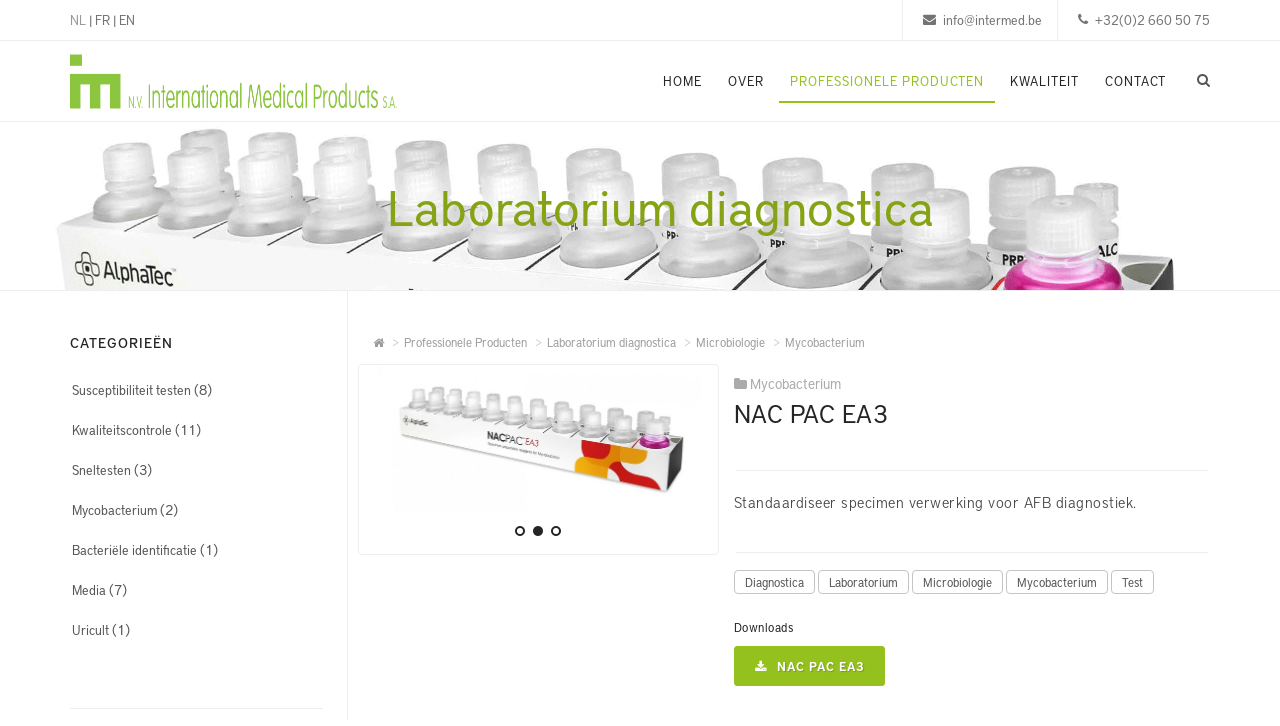

--- FILE ---
content_type: text/html; charset=UTF-8
request_url: https://www.intermed.be/nl/mycobacterium/microbiologie/laboratorium-diagnostica/professionele-producten/nac-pac-ea3.html
body_size: 7055
content:

<!DOCTYPE html>
<html lang="nl">

<head>
    <meta name="viewport" content="width=device-width, initial-scale=1" />
    <meta http-equiv="content-type" content="text/html; charset=utf-8" />
    <meta name="author" content="GLUCONE" />
    <!-- Document title -->
    <title>Alphatec NAC PAC EA3</title>
	<meta name="description" content="Alphatec NAC PAC EA3" />
	<meta name="robots" content="follow, index">
	
	<!-- OG TAG FACEBOOK -->
	
	
	
	<meta property="og:image" content="http://v3.globalcube.net/imgcontrol/c600-d315/clients/beldico/content/medias/share/cover-inter-nl.jpg" />
	
	
	<!-- OG TAG TWITTER -->
	
	
	
	<meta property="twitter:image" content="http://v3.globalcube.net/imgcontrol/c600-d315/clients/beldico/content/medias/share/cover-inter-nl.jpg" />
	
	
    <!-- Stylesheets & Fonts -->
    <link href="http://fonts.googleapis.com/css?family=Open+Sans:300,400,800,700,600|Quicksand:100,300,600,700,800|Montserrat:400,500,600,700|Raleway:100,300,600,700,800" rel="stylesheet" type="text/css" />
    <link href="/css/plugins.css" rel="stylesheet">
    <link href="/js/masterslider/style/masterslider.css" rel="stylesheet">
    <link href="/js/masterslider/skins/default/style.css" rel="stylesheet">
    <link href="/css/style_imp.css" rel="stylesheet">
    <link href="/css/responsive.css" rel="stylesheet">
    <link href="/css/custom_imp.css" rel="stylesheet">
    
	<!-- Typekit Fonts -->
	<script src="https://use.typekit.net/umd3kve.js"></script>
	<script>try{Typekit.load({ async: true });}catch(e){}</script>
	
	<link rel="apple-touch-icon" sizes="57x57" href="/images/favicon-intermed/apple-icon-57x57.png">
	<link rel="apple-touch-icon" sizes="60x60" href="/images/favicon-intermed/apple-icon-60x60.png">
	<link rel="apple-touch-icon" sizes="72x72" href="/images/favicon-intermed/apple-icon-72x72.png">
	<link rel="apple-touch-icon" sizes="76x76" href="/images/favicon-intermed/apple-icon-76x76.png">
	<link rel="apple-touch-icon" sizes="114x114" href="/images/favicon-intermed/apple-icon-114x114.png">
	<link rel="apple-touch-icon" sizes="120x120" href="/images/favicon-intermed/apple-icon-120x120.png">
	<link rel="apple-touch-icon" sizes="144x144" href="/images/favicon-intermed/apple-icon-144x144.png">
	<link rel="apple-touch-icon" sizes="152x152" href="/images/favicon-intermed/apple-icon-152x152.png">
	<link rel="apple-touch-icon" sizes="180x180" href="/images/favicon-intermed/apple-icon-180x180.png">
	<link rel="icon" type="image/png" sizes="192x192"  href="/images/favicon-intermed/android-icon-192x192.png">
	<link rel="icon" type="image/png" sizes="32x32" href="/images/favicon-intermed//images/favicon-32x32.png">
	<link rel="icon" type="image/png" sizes="96x96" href="/images/favicon-intermed//images/favicon-96x96.png">
	<link rel="icon" type="image/png" sizes="16x16" href="/images/favicon-intermed//images/favicon-16x16.png">
	<link rel="manifest" href="/images/favicon-intermed/manifest.json">
	<meta name="msapplication-TileColor" content="#ffffff">
	<meta name="msapplication-TileImage" content="/ms-icon-144x144.png">
	<meta name="theme-color" content="#ffffff">


    <link rel="alternate" hreflang="fr" href="/fr/mycobacterium/microbiologie/laboratoire-diagnostiques/produits-professionels/nac-pac-ea3.html" />	<link rel="alternate" hreflang="en" href="/en/mycobacterium/micro-biology/laboratory-diagnostics/professional-products/nac-pac-ea3.html" />
 

	<script type="text/javascript">
	window.dataLayer = window.dataLayer || [];
	window.dataLayer.push({
	    'siteRef': 'INTER',
	    'siteLanguage': 'nl',
    });
    </script>

<!-- Google Tag Manager -->
<script>(function(w,d,s,l,i){w[l]=w[l]||[];w[l].push({'gtm.start':
new Date().getTime(),event:'gtm.js'});var f=d.getElementsByTagName(s)[0],
j=d.createElement(s),dl=l!='dataLayer'?'&l='+l:'';j.async=true;j.src=
'https://www.googletagmanager.com/gtm.js?id='+i+dl;f.parentNode.insertBefore(j,f);
})(window,document,'script','dataLayer','GTM-NPV5TGS');</script>
<!-- End Google Tag Manager -->	
</head>


	
	

<body class="device-lg no-page-loader">
<!-- Google Tag Manager (noscript) -->
<noscript><iframe src="https://www.googletagmanager.com/ns.html?id=GTM-NPV5TGS"
height="0" width="0" style="display:none;visibility:hidden"></iframe></noscript>
<!-- End Google Tag Manager (noscript) -->	


    <!-- Wrapper -->
    <div id="wrapper">

        <!-- Topbar -->
<div id="topbar" class="hidden-xs hidden-sm">
    <div class="container">
    
    	<div class="topbar-dropdown">
    		<div class="language_title"><span class="language_current">NL </span>
    									| <a class="" href="/fr/mycobacterium/microbiologie/laboratoire-diagnostiques/produits-professionels/nac-pac-ea3.html">FR</a>
																			| <a class="" href="/en/mycobacterium/micro-biology/laboratory-diagnostics/professional-products/nac-pac-ea3.html">EN</a>
									</div>
    		
    		
    		
    					
			
        </div>
                
         <div class="topbar-dropdown hidden-xs float-right">
            <div class="title"><i class="fa fa-phone"></i><a href="tel:+3226605075"><b>+32(0)2 660 50 75</b></a></div>
        </div>
         <div class="topbar-dropdown hidden-xs float-right" style="margin-right: 15px;">
            <div class="title"><i class="fa fa-envelope"></i><a href="mailto:info@intermed.be"><b>info@intermed.be</b></a></div>
        </div>
    </div>
</div>
<!-- end: Topbar -->
        <!-- Header -->
        <header id="header">
            <div id="header-wrap">
                <div class="container">
                
                     <!--Logo-->
                    <div id="logo" class="hidden-xs">
                        <a href="/nl/home.html" class="logo" data-dark-logo="https://v3.globalcube.net/clients/beldico/content/medias/images/logos/logo-intermed.png">
                            <img src="https://v3.globalcube.net/clients/beldico/content/medias/images/logos/logo-intermed.png" alt="intermed.be">
                        </a>
                    </div>
                    <!--End: Logo-->
                    
                    <!--Logo for Mobile-->
                    <div id="logo" class="visible-xs">
                        <a href="/nl/home.html" class="logo" data-dark-logo="https://v3.globalcube.net/clients/beldico/content/medias/images/logos/logo-site-mobile-imp.png">
                            <img src="https://v3.globalcube.net/clients/beldico/content/medias/images/logos/logo-site-mobile-imp.png" alt="intermed.be">
                        </a>
                    </div>
                    <!--End: Logo for Mobile-->


                    <!--Top Search Form-->
                    <div id="top-search">
                        <form action="/nl/zoeken.html" method="get">
                            <input type="text" name="q" class="form-control" value="" placeholder="Begin te typen & druk op 'enter'">
                        </form>
                    </div>
                    <!--end: Top Search Form-->

                    <!--Header Extras-->
                    <div class="header-extras">
                        <ul>
                            <li>
                                <!--top search-->
                                <a id="top-search-trigger" href="#" class="toggle-item">
                                    <i class="fa fa-search"></i>
                                    <i class="fa fa-close"></i>
                                </a>
                                <!--end: top search-->
                            </li>
                            <li class="hidden-lg hidden-md">
                                <div class="topbar-dropdown">
                                    <a class="title"><i class="fa fa-globe"></i></a>
                                    <div class="dropdown-list">
                                                                                                                        	<a class="list-entry" href="/fr/mycobacterium/microbiologie/laboratoire-diagnostiques/produits-professionels/nac-pac-ea3.html">Français</a>
                                                                                                                                                                                                                                                	<a class="list-entry" href="/en/mycobacterium/micro-biology/laboratory-diagnostics/professional-products/nac-pac-ea3.html">English</a>
                                                                                                                    </div>
                                </div>
                            </li>
                        </ul>
                    </div>
                    <!--end: Header Extras-->

                    <!--Navigation Responsive Trigger-->
                    <div id="mainMenu-trigger">
                        <button class="lines-button x"> <span class="lines"></span> </button>
                    </div>
                    <!--end: Navigation Responsive Trigger-->

                    <!--Navigation-->
                    <div id="mainMenu" class="menu-lines">
                        <div class="container">
                            <nav>
                                <ul>
                                    <li><a href="/nl/home.html">Home</a></li>
                                    <li class="dropdown"> <a href="/nl/wie-zijn-wij.html">Over</a>
                                        <ul class="dropdown-menu">
                                            <li><a href="/nl/wie-zijn-wij.html">Wie zijn wij</a></li>
                                            <li><a href="/nl/missie-waarden.html">Missie en waarden</a></li>
                                            <li><a href="/nl/historie.html">Geschiedenis</a></li>
                                            <li><a href="/nl/nieuws.html">Nieuws</a></li>
                                            
                                        </ul>
                                    </li>
                                    <li class="dropdown  current""> <a href="/nl/professionele-producten.html">Professionele Producten</a>
                                                                                <ul class="dropdown-menu">
	                                        	                                                                                    <li><a href="/nl/professionele-producten/laboratorium-diagnostica.html">Laboratorium diagnostica</a></li>
                                                                                        	                                                                                    <li><a href="/nl/professionele-producten/materniteit-neonatologie.html">Materniteit & neonatologie</a></li>
                                                                                        	                                                                                    <li><a href="/nl/professionele-producten/laboratorium-disposables.html">Laboratorium disposables</a></li>
                                                                                        	                                                                                    <li><a href="/nl/professionele-producten/patient-verwarming.html">Patiëntverwarming</a></li>
                                                                                        	                                                                                    <li><a href="/nl/professionele-producten/wondzorg.html">Wondzorg</a></li>
                                                                                        	                                                                                    <li><a href="/nl/professionele-producten/veilig-water.html">Veilig water</a></li>
                                                                                        	                                                                                    	                                                                                    <li><a href="/nl/professionele-producten/verloskunde.html">Verloskunde</a></li>
                                                                                        	                                                                                    <li><a href="/nl/professionele-producten/faciliteit.html">Faciliteit</a></li>
                                                                                        	                                                                                    <li><a href="/nl/professionele-producten/transplantatie.html">Transplantatie</a></li>
                                                                                                                                  
                                        </ul>
                                                                            </li>
                                                                        
                                                                        
                                                                        
                                                                        
                                                                        <li><a href="/nl/kwaliteit-intermed.html">Kwaliteit</a></li>
                                                                        
                                    
                                    
                                    <li><a href="/nl/contact.html">Contact</a></li>
                                </ul>
                            </nav>
                        </div>
                    </div>
                    <!--end: Navigation-->
                </div>
            </div>
        </header>
<!-- end: Header -->



        <!-- Page title -->
<section id="page-title" class="page-title-center page-banner-small" data-parallax-image="https://v3.globalcube.net/imgcontrol/c1920-d1280/clients/beldico_nl_imp/content/medias/images/producten/imp/mycobacterium/banner-diagnostica-mycobacterium.png">
    <div class="container">
    <!--
        <div class="breadcrumb classic text-center text-beldico-blue">
		 	<ul>
				<li><a href="index.html"><i class="fa fa-home"></i></a> </li>
                <li><a href="product-home.html">Professional Products</a> </li>
                <li><a href="product-list.html">Maternity & Neonatology</a> </li>
		  	</ul>
		</div>
		-->
        <div class="page-title text-beldico-blue">
            <h2>Laboratorium diagnostica</h2>
        </div>
    </div>
</section>
<!-- end: Page title -->

<!-- Shop products -->
<section id="page-content" class="sidebar-left">
    <div class="container">
        <div class="row">
            <!-- Content-->
            <div class="content col-md-9 beldico-product">
            
            	
				<!--Default breadcrumbs-->
					<ol class="breadcrumb text-left">
					  	<li><a href="/nl/home.html"><i class="fa fa-home"></i></a> </li>
                	  							                	  	<li><a href="/nl/professionele-producten.html">Professionele Producten</a> </li>
                		                	  	<li><a href="/nl/professionele-producten/laboratorium-diagnostica.html">Laboratorium diagnostica</a> </li>
                		                	  	<li><a href="/nl/professionele-producten/laboratorium-diagnostica/microbiologie.html">Microbiologie</a> </li>
                		                	  	<li><a href="/nl/microbiologie/laboratorium-diagnostica/professionele-producten/mycobacterium.html">Mycobacterium</a> </li>
                													</ol>
				<!--END: Default breadcrumbs-->
            
                <div class="product beldico-product-detail">
            		<div class="row m-b-40">
						<div class="col-md-5 thumb-border">
							<div class="product-image">
																<!-- Carousel slider -->
								<div class="carousel dots-inside dots-dark arrows-visible arrows-only arrows-dark" data-items="1" data-loop="true" data-autoplay="true" data-animate-in="fadeIn" data-animate-out="fadeOut" data-autoplay-timeout="2500" data-lightbox="gallery">									
																		<a href="https://v3.globalcube.net/imgcontrol/w600/clients/beldico_nl_imp/content/medias/images/producten/imp/mycobacterium/nac-pac-ea3_afb-specimen-digestion-and-decontamination-system-product-shot.png" data-lightbox="image" title="NAC PAC EA3"><img class="img-responsive img-thumbnail" alt="NAC PAC EA3" src="https://v3.globalcube.net/imgcontrol/i662-j444/clients/beldico_nl_imp/content/medias/images/producten/imp/mycobacterium/nac-pac-ea3_afb-specimen-digestion-and-decontamination-system-product-shot.png"></a>
																		<a href="https://v3.globalcube.net/imgcontrol/w600/clients/beldico_nl_imp/content/medias/images/producten/imp/mycobacterium/alphatec_nac_pac_ae3.jpg" data-lightbox="image" title="NAC PAC EA3"><img class="img-responsive img-thumbnail" alt="NAC PAC EA3" src="https://v3.globalcube.net/imgcontrol/i662-j444/clients/beldico_nl_imp/content/medias/images/producten/imp/mycobacterium/alphatec_nac_pac_ae3.jpg"></a>
																		<a href="https://v3.globalcube.net/imgcontrol/w600/clients/beldico_nl_imp/content/medias/images/producten/imp/mycobacterium/nac-pac-ea3-afb-specimen-preparation-reagents-for-mycobacteria-study.jpg" data-lightbox="image" title="NAC PAC EA3"><img class="img-responsive img-thumbnail" alt="NAC PAC EA3" src="https://v3.globalcube.net/imgcontrol/i662-j444/clients/beldico_nl_imp/content/medias/images/producten/imp/mycobacterium/nac-pac-ea3-afb-specimen-preparation-reagents-for-mycobacteria-study.jpg"></a>
																	</div>
								<!-- Image solo -->
																	
							</div>
						</div>
						<div class="col-md-7">
							<div class="product-description">
								<div class="product-category"><i class="fa fa-folder"></i> Mycobacterium</div>
								<div class="product-title">
									<h2 class="h3">NAC PAC EA3 </h2>
								</div>
								
								<div class="seperator m-b-10"></div>
								<p>Standaardiseer specimen verwerking voor AFB diagnostiek.</p>

								<div class="seperator m-t-20 m-b-10"></div>
						
																<div class="post-item">
									<div class="post-item-wrap">
										<div class="post-tags">
																						<a href="/nl/tags.html?t=Diag">Diagnostica</a>
																						<a href="/nl/tags.html?t=Labo">Laboratorium</a>
																						<a href="/nl/tags.html?t=Microb">Microbiologie</a>
																						<a href="/nl/tags.html?t=Mycob">Mycobacterium</a>
																						<a href="/nl/tags.html?t=Test">Test</a>
																					</div>
									</div>
								</div>
																
						
							</div>
					
														<div class="row">
								<div class="col-md-6">
									<h6>Downloads</h6>
									 									 <a class="btn" href="https://v3.globalcube.net/clients/beldico_nl_imp/content/medias/images/producten/imp/mycobacterium/m-fl-ea3-a4_001_--_nac-pac_ea3.pdf" target="_blank"><i class="fa fa-download"></i> NAC PAC EA3</a>
									 								</div>
							</div>
								

			  
						</div>
					</div>
           			 <div id="tabs-1" class="tabs simple">
						<ul class="tabs-navigation">
														<li class="active"><a href="#tab1"><i class="fa fa-align-justify"></i>OMSCHRIJVING</a> </li>
																					<li><a href="#tab2"><i class="fa fa-info"></i>Technische gegevens</a> </li>
														
														
						</ul>
						<div class="tabs-content">
							<div class="tab-pane active" id="tab1">
								<h1><strong>NAC PAC EA3</strong></h1>
<h2><span style="font-size: medium;">Het verbeterde AFB-proces</span></h2>
<p style="text-align: justify;">NAC-PAC&reg; EA3 is de enige manier om de verwerking van het monster voor AFB diagnostiek te standaardiseren. De pre-aliquoted reagentia zijn een gebruiksklare techniek voor de behandeling van mycobacteri&euml;n.</p>
<p style="text-align: justify;">Precieze pH Control<br />Significante vermindering doorbraakverontreinigingssnelheden. Het NAC-PAC EA3-systeem maakt gebruik van NAC-PAC RED en NPC-67&reg; om een ​​visuele kleurverandering indicatie van een neutrale pH te geven na deontaminatie, en PRB.</p>
<p><strong>Met: De NALC Tablet</strong><br />Als aanvulling op de eenvoud van NAC-PAC EA3 bevat elke NALC-tablet al het N-acetyl-L-cyste&iuml;ne dat nodig is om een ​​individueel pati&euml;ntmonster te verwerken. Hierdoor kan het afval van ongebruikte reagentia verminderen.</p>
<h2><span style="font-size: small;">Specificaties</span></h2>
<ul>
<li>60 individuele pati&euml;nten tests: (6) NAC-PAC rode flessen, (60) NALC tabletten, (60) NPC-67 flessen</li>
<li>Visuele kleurverandering indicatie van neutrale pH zonder titratie</li>
<li>Handig gebruik en opbergbank</li>
<li>Mycobacteri&euml;le groei en moleculaire methoden</li>
<li>Beschikbaar in een 2,5% NaOH of 3,0% NaOH concentratie</li>
</ul>
<p><iframe src="//www.youtube.com/embed/y1kn1dBiHZ0" width="560" height="314"></iframe></p>							</div>
							<div class="tab-pane" id="tab2">
																 <table class="table table-striped table-bordered">
									<tbody>
																				<tr>
											<td>PRODUCT </td>
											<td>NAC-PAC EA3</td>
										</tr>
																				<tr>
											<td>
Q</td>
											<td>60 tests</td>
										</tr>
																				<tr>
											<td>
Note</td>
											<td>NOTE: Elke NAC-PAC EA3 kit bevat: (6) NAC-PAC RED (2.5 or 3.0% NaOH) flessen, (60) NALC tabletten, (60) NPC-67 flessen, (60) PRB flessen.</td>
										</tr>
																			</tbody>
								</table>
									
							</div>
							
							

						</div>
					</div>
        		</div>
        					
								
				
<!-- Product in this assortment -->
                
<div class="heading-fancy heading-line text-center m-t-40">
	<h4>Producten in dit assortiment</h4>
</div>

<div class="row">
						
						<div class="col-md-4">
			<div class="widget-shop">
						
			
			<!-- Assortment Product -->
			<div class="product">
				<div class="product-image">
					<a href="/nl/professionele-producten/laboratorium-diagnostica/zuivel/twinsensor-plus.html"><img class="img-responsive img-thumbnail" src="https://v3.globalcube.net/imgcontrol/c600-d400/clients/beldico_nl_imp/content/medias/images/producten/imp/dairy/capture_twinsensor_plus_-_product.png" alt="TwinSensor Plus">
					</a>
				</div>
				<div class="product-description">
					<div class="product-category">Sneltesten voor voedsel</div>
					<div class="product-title">
						<h3><a href="/nl/professionele-producten/laboratorium-diagnostica/zuivel/twinsensor-plus.html">TwinSensor Plus</a></h3>
					</div>
				</div>
			</div>
			<!-- end: Assortment Product -->
			
						
						
						
			
			<!-- Assortment Product -->
			<div class="product">
				<div class="product-image">
					<a href="/nl/professionele-producten/laboratorium-diagnostica/microbiologie/susceptibiliteit-testen/coris-rescape.html"><img class="img-responsive img-thumbnail" src="https://v3.globalcube.net/imgcontrol/c600-d400/clients/beldico_nl_imp/content/medias/products/diagnostic/coris/rescape/rescape-kit-janv-2022.jpg" alt="Coris ReSCape">
					</a>
				</div>
				<div class="product-description">
					<div class="product-category">Susceptibiliteit testen</div>
					<div class="product-title">
						<h3><a href="/nl/professionele-producten/laboratorium-diagnostica/microbiologie/susceptibiliteit-testen/coris-rescape.html">Coris ReSCape</a></h3>
					</div>
				</div>
			</div>
			<!-- end: Assortment Product -->
			
						</div>
			</div>
						
						
						<div class="col-md-4">
			<div class="widget-shop">
						
			
			<!-- Assortment Product -->
			<div class="product">
				<div class="product-image">
					<a href="/nl/professionele-producten/laboratorium-diagnostica/zuivel/screening-test/eclipse-farm-4g-amp-comet8.html"><img class="img-responsive img-thumbnail" src="https://v3.globalcube.net/imgcontrol/c600-d400/clients/beldico_nl_imp/content/medias/products/labodia/dairy/screening_test/zeulab/comet8/eclipse-farm-comet81.jpg" alt="Eclipse Farm & Comet8">
					</a>
				</div>
				<div class="product-description">
					<div class="product-category">Screening test</div>
					<div class="product-title">
						<h3><a href="/nl/professionele-producten/laboratorium-diagnostica/zuivel/screening-test/eclipse-farm-4g-amp-comet8.html">Eclipse Farm & Comet8</a></h3>
					</div>
				</div>
			</div>
			<!-- end: Assortment Product -->
			
						
						
						
			
			<!-- Assortment Product -->
			<div class="product">
				<div class="product-image">
					<a href="/nl/sneltesten/serologie-virologie/laboratorium-diagnostica/professionele-producten/gastrovir-k-set.html"><img class="img-responsive img-thumbnail" src="https://v3.globalcube.net/imgcontrol/c600-d400/clients/beldico_nl_imp/content/medias/images/producten/imp/rapid_tests/gastrovir-k-set.jpg" alt="GastroVir K-SeT">
					</a>
				</div>
				<div class="product-description">
					<div class="product-category">Sneltesten</div>
					<div class="product-title">
						<h3><a href="/nl/sneltesten/serologie-virologie/laboratorium-diagnostica/professionele-producten/gastrovir-k-set.html">GastroVir K-SeT</a></h3>
					</div>
				</div>
			</div>
			<!-- end: Assortment Product -->
			
						</div>
			</div>
						
						
						<div class="col-md-4">
			<div class="widget-shop">
						
			
			<!-- Assortment Product -->
			<div class="product">
				<div class="product-image">
					<a href="/nl/professionele-producten/laboratorium-diagnostica/histologie-amp-pathologie/paraplast-plus-paraffin.html"><img class="img-responsive img-thumbnail" src="https://v3.globalcube.net/imgcontrol/c600-d400/clients/beldico_nl_imp/content/medias/images/producten/imp/histology__amp__pathology/paraplast_plus_paraffin_package.jpg" alt="Paraplast Plus Paraffine">
					</a>
				</div>
				<div class="product-description">
					<div class="product-category">Histologie & Pathologie</div>
					<div class="product-title">
						<h3><a href="/nl/professionele-producten/laboratorium-diagnostica/histologie-amp-pathologie/paraplast-plus-paraffin.html">Paraplast Plus Paraffine</a></h3>
					</div>
				</div>
			</div>
			<!-- end: Assortment Product -->
			
						
						
						
			
			<!-- Assortment Product -->
			<div class="product">
				<div class="product-image">
					<a href="/nl/professionele-producten/laboratorium-diagnostica/microbiologie/kwaliteitscontrole/parasite-suspensions.html"><img class="img-responsive img-thumbnail" src="https://v3.globalcube.net/imgcontrol/c600-d400/clients/beldico_nl_imp/content/medias/products/microbiology/microbiologics/parasite_suspension__imp.png" alt="Parasite Suspensions">
					</a>
				</div>
				<div class="product-description">
					<div class="product-category">Kwaliteitscontrole</div>
					<div class="product-title">
						<h3><a href="/nl/professionele-producten/laboratorium-diagnostica/microbiologie/kwaliteitscontrole/parasite-suspensions.html">Parasite Suspensions</a></h3>
					</div>
				</div>
			</div>
			<!-- end: Assortment Product -->
			
						</div>
			</div>
						
						
</div>
		
<!-- end: Product in this assortment -->


            </div>
            <!-- end: Content-->

            <!-- Sidebar-->
            <div class="sidebar beldico-product-list-sidebar col-md-3">
                <!--widget newsletter-->
                <div class="widget clearfix widget-archive">
                    <span class="widget-title">Categorieën</span>
                    <ul class="list list-lines">
	                    
	                    													                    <li><a href="/nl/microbiologie/laboratorium-diagnostica/professionele-producten/susceptibiliteit-testen.html">Susceptibiliteit testen</a> <span class="count">(8)</span></li>
	                                            							                    <li><a href="/nl/microbiologie/laboratorium-diagnostica/professionele-producten/kwaliteitscontrole.html">Kwaliteitscontrole</a> <span class="count">(11)</span></li>
	                                            							                    <li><a href="/nl/microbiologie/laboratorium-diagnostica/professionele-producten/sneltesten.html">Sneltesten</a> <span class="count">(3)</span></li>
	                                            							                    <li><a href="/nl/microbiologie/laboratorium-diagnostica/professionele-producten/mycobacterium.html">Mycobacterium</a> <span class="count">(2)</span></li>
	                                            							                    <li><a href="/nl/microbiologie/laboratorium-diagnostica/professionele-producten/bacteriele-identificatie.html">Bacteriële identificatie</a> <span class="count">(1)</span></li>
	                                            							                    <li><a href="/nl/microbiologie/laboratorium-diagnostica/professionele-producten/media.html">Media</a> <span class="count">(7)</span></li>
	                                            							                    <li><a href="/nl/microbiologie/laboratorium-diagnostica/professionele-producten/uricult.html">Uricult</a> <span class="count">(1)</span></li>
	                                            						                        						                        						                    </ul>
                </div>
                <!-- Latest Products -->
<div class="widget clearfix widget-shop">
    <span class="widget-title">Onze nieuwste producten</span>
    
            <div class="product">
        <div class="product-image">
            <a href="#"><img class="img-responsive img-thumbnail" src="https://v3.globalcube.net/imgcontrol/c600-d400/clients/beldico_nl_imp/content/medias/products/labodia/lvl/1chcap/dsc7203_b-logo.png" alt="SAFE® 1-kanaals Capper/Decapper">
            </a>
        </div>
        <div class="product-description">
            <div class="product-category">2D microtubes</div>
            <div class="product-title">
                <h3><a href="/nl/2d-microtubes/cryogene-vials-amp-2d-microtubes/laboratorium-disposables/professionele-producten/safe-reg-1-channel-capper-decapper.html">SAFE® 1-kanaals Capper/Decapper</a></h3>
            </div>
        </div>
    </div>    
        <div class="product">
        <div class="product-image">
            <a href="#"><img class="img-responsive img-thumbnail" src="https://v3.globalcube.net/imgcontrol/c600-d400/clients/beldico_nl_imp/content/medias/products/labodia/lvl/8chcap/8-kanal.png" alt="SAFE® 8-kanaals Capper/Decapper">
            </a>
        </div>
        <div class="product-description">
            <div class="product-category">2D microtubes</div>
            <div class="product-title">
                <h3><a href="/nl/2d-microtubes/cryogene-vials-amp-2d-microtubes/laboratorium-disposables/professionele-producten/safe-reg-8-channel-capper-decapper.html">SAFE® 8-kanaals Capper/Decapper</a></h3>
            </div>
        </div>
    </div>    
        <div class="product">
        <div class="product-image">
            <a href="#"><img class="img-responsive img-thumbnail" src="https://v3.globalcube.net/imgcontrol/c600-d400/clients/beldico_nl_imp/content/medias/products/labodia/lvl/4chcap/cdc-4ch-xt-scaled.jpg" alt="SAFE® 4-kanaals Capper/Decapper">
            </a>
        </div>
        <div class="product-description">
            <div class="product-category">2D microtubes</div>
            <div class="product-title">
                <h3><a href="/nl/2d-microtubes/cryogene-vials-amp-2d-microtubes/laboratorium-disposables/professionele-producten/safe-reg-4-channel-capper-decapper.html">SAFE® 4-kanaals Capper/Decapper</a></h3>
            </div>
        </div>
    </div>    
        </div>
<!-- End Latest Products -->            </div>
            <!-- end: Sidebar-->
        </div>
    </div>
</section>
<!-- end: Shop products -->	 	
		
		<!-- Footer -->
<footer id="footer" class="footer-light">
    <div class="footer-content">
        <div class="container">
            <div class="row">
                <div class="col-md-4 footer-about">
                    <!-- Footer widget area 1 -->
                    <div class="widget clearfix widget-contact-us" style="background-image: url('images/world-map-dark.png'); background-position: 50% 20px; background-repeat: no-repeat">
                        <h4>International Medical Products</h4>
                        <p>International Medical Products is een leverancier van medische apparatuur voor een verscheidenheid van apparatuur en hoogwaardige medische hulpmiddelen voor verschillende segmenten in de ziekenhuis- en laboratoriumomgeving.</p>
                    </div>
                    <!-- end: Footer widget area 1 -->
                </div>
                <div class="col-md-5">
                    <!-- Footer widget area 2 -->
                    <div class="widget widget-gallery">
						<span class="widget-title">Onze partner bedrijven</span>
						<div data-lightbox="gallery">
							<a href="http://www.beldico.be"><img alt="Beldico Belgium" src="/images/logo_footer_beldico_belgium.png" class=""></a>							<a href="http://www.beldico.fr"><img alt="Beldico France" src="/images/logo_footer_beldico_france.png" class=""></a>							<a href="http://www.beldico.nl"><img alt="Beldico Nederland" src="/images/logo_footer_beldico_nederland.png" class=""></a>							                                                            <a href="https://www.mediprema.com/en/" target="_blank"><img alt="Mediprema Group" src="/images/logo_footer_mediprema.png" class=""></a>                            
                            						</div>
					</div>
								
                    <!-- end: Footer widget area 2 -->
                </div>
                <div class="col-md-3">
                    <!-- Footer widget area 3 -->
                    <div class="widget clearfix">
						
							<span class="widget-title">Blijf op de hoogte</span>
							<div>
															</div>	
							<!-- Social icons -->
							<div class="social-icons social-icons-border float-left m-t-0">
								<ul>
																																				<li class="social-twitter"><a href="https://www.twitter.com/IMP_intermed" target="_blank"><i class="fa fa-twitter"></i></a></li>
																																				<li class="social-linkedin"><a href="https://www.linkedin.com/company/InternationalMedicalProducts" target="_blank"><i class="fa fa-linkedin"></i></a></li>
																																				<li class="social-facebook"><a href="https://www.facebook.com/InternationalMedicalProducts" target="_blank"><i class="fa fa-facebook"></i></a></li>
																																																					</ul>
							</div>
							<!-- end: Social icons -->		
                	</div>
                    <!-- end: Footer widget area 3 -->
                </div>
            </div>
        </div>
    </div>
    <div class="copyright-content">
        <div class="container">
            <div class="copyright-text text-center">&copy; 2025 BELDICO - Alle rechten voorbehouden - <a href="/nl/privacybeleid.html">Privacybeleid</a> - <a href="http://www.glucone.com/" target="_blank">Development by Glucône</a>            </div>
        </div>
    </div>
</footer>


<!-- end: Footer -->

    </div>
    <!-- end: Wrapper -->

    <!-- Go to top button -->
    <a id="goToTop"><i class="fa fa-angle-up top-icon"></i><i class="fa fa-angle-up"></i></a>
    
    	<!--Plugins-->
    <script src="/js/jquery.js"></script>
    <script src="/js/plugins.js"></script>
    <script src="/js/masterslider/masterslider.min.js"></script>

    <!--Template functions-->
    <script src="/js/functions.js"></script>
    
    
	<script type="text/javascript" src="/js/global.js?t=20251214"></script>

    <script src="https://www.google.com/recaptcha/api.js" async defer></script>
    <script>
        function onSubmit(token) {
            document.getElementById("contact-form").submit();
        }
    </script>
</body>

</html>


--- FILE ---
content_type: text/html; charset=UTF-8
request_url: https://okidok.net/v1/sdk.js
body_size: 7577
content:
!(function () {
    var headers = new Headers();
    headers.append("Content-Type", "application/json");

    var raw = JSON.stringify({
        "projectId": window.okidokSettings.projectId,
        "instanceId": window.okidokSettings.instanceId
    });

    var requestOptions = {
        method: 'POST',
        headers: headers,
        body: raw,
        redirect: 'follow'
    };

    fetch("https://okidok.net/api/v1/project", requestOptions)
        .then(response => response.json())
        .then(result => {
            let okidokWall = new OkidokWallConsent(result.data);
            okidokWall.render();

            // check if cookies token is present
            var cookieOkidok = (document.cookie.match(/^(?:.*;)?\s*okidok_consent\s*=\s*([^;]+)(?:.*)?$/)||[,null])[1];
            var consentCookie = JSON.parse(cookieOkidok);

            if (cookieOkidok == null) {
                let okidok = new Okidok(result.data, [], result.data.debug);
                okidok.okidokDisplayCMP();
            } else if (result.data.wall.lastUpdate > (consentCookie.createdAt/1000)) {
                let okidok = new Okidok(result.data, consentCookie.data, result.data.debug);
                okidok.okidokDisplayCMP();
            } else {
                let okidok = new Okidok(result.data, consentCookie.data, result.data.debug);
            }
        })
        .catch(error => console.log('error', error));
})();

class OkidokWallConsent {
    constructor(data) {
        this.data = data;
    }

    render() {
        let contentHead = '';
        let contentHtml = '';

        contentHead += this.renderFonts();
        contentHead += this.renderCss();

        contentHtml += `
            <!-- OKIDOK Start ------------------------------------------------------------------------------ -->
            <div id="okidok-cmp-15426" class="okidok-cmp">
                <div id="okidok-popup" class="">
        `;
        contentHtml += this.renderSteps();
        contentHtml += `
                </div>
            </div>
            <!-- OKIDOK End ------------------------------------------------------------------------------ -->
        `;

        var child = document.createElement('okidok');
        child.innerHTML = contentHtml;
        child.innerHTML += contentHead;

        document.body.appendChild(child);

        child.outerHTML = child.outerHTML.replace(/<\/?okidok>/, '');
    }

    templateStepCookies() {
        let htmlTemplate = `

        `;
    }

    renderCss() {
        let data = this.data;
        let cssProperties = '';

        for (const cssProperty in data.template.style.cssProperties) {
            cssProperties += '--' + data.template.style.cssProperties[cssProperty].property + ': ' + data.template.style.cssProperties[cssProperty].value + '; ';
        }

        let cssTemplate = `
            <style type="text/css">
                :root {
                    ${cssProperties}
                }

                /* STRUCTURE */
                .okidok-cmp {
                    /* Overlay background */
                    /* background-color: transparent; */
                    position: fixed;
                    width: 100%;
                    height: 100%;
                    /* Internal elements */
                    z-index: var(--okidok-z-index);
                    overflow: hidden;
                    display: none;
                    /*visibility: hidden;*/
                    /*opacity: 0;*/
                    transition: all 1s;
                    top: 0;
                    left: 0;
                }
                .okidok-cmp.active {
                    background-color: var(--okidok-color-overlay);
                    /*visibility: visible;*/
                    /*opacity: 1;*/
                    /*display: block;*/
                    display: inline;
                }

                #okidok-popup {
                    position: absolute;
                    top: 50%;
                    left: -5000px;
                    transform: translate(-50%,-50%);
                    background-color: var(--okidok-color-bg-popup);
                    width: 500px;
                    border-radius: var(--okidok-border-radius);
                    font-family: var(--okidok-font-default);
                    overflow: hidden;
                    transition: all 1s;
                    line-height: normal;
                }
                .okidok-cmp.active #okidok-popup {
                    left: 50%;
                }
                @media only screen and (max-width: 767px) {
                    #okidok-popup {
                        width: 70%;
                    }
                }
                @media only screen and (max-width: 575px) {
                    #okidok-popup {
                        width: 85%;
                    }
                }

                #okidok-popup .okidok-content {
                    padding: var(--okidok-popup-padding);
                    z-index: 10;
                    position: relative;
                    font-family: var(--okidok-font-default);
                    line-height: initial;
                }

                #okidok-popup .okidok-content strong {
                    font-family: var(--okidok-font-default);
                    line-height: initial;
                    font-weight: bold;
                }

                #okidok-popup .okidok-image {
                    position: absolute;
                    right: -10px;
                    bottom: -25px;
                }
                #okidok-popup .okidok-image img {
                    max-width: 50px;
                }

                #okidok-popup .okidok-pages {
                    position: absolute;
                    right: 10px;
                    bottom: 5px;
                    font-family: var(--okidok-font-default);
                    line-height: initial;
                    padding: 0;
                    margin: 0;
                }
                #okidok-popup .okidok-pages span {
                    font-family: inherit;
                    line-height: inherit;
                }
                #okidok-popup .okidok-pages span:first-of-type {
                    color: var(--okidok-color-grey);
                    font-size: 17px;
                    position: absolute;
                    top: 8px;
                    left: 0;
                    font-weight: 700;
                }
                #okidok-popup .okidok-pages span:nth-of-type(2n) {
                    color: var(--okidok-color-light);
                    font-size: 30px;
                    margin: 0 3px 0 9px;
                    font-weight: 300;
                }
                #okidok-popup .okidok-pages span:last-of-type {
                    color: var(--okidok-color-grey);
                    font-size: 9px;
                    position: absolute;
                    bottom: 8px;
                    right: 0;
                }

                /* BUTTONS */
                .okidok-buttons {
                    z-index: 20;
                    display: flex;
                    position: relative;
                    justify-content: center;
                    align-content: stretch;
                    width: 100%;
                    border-top: 1px solid var(--okidok-color-light);
                    font-family: var(--okidok-font-default);
				    line-height: initial;
                }
                .okidok-buttons .okidok-btn:first-of-type {
                    border-bottom-left-radius: var(--okidok-border-radius) !important;
                }
                .okidok-buttons .okidok-btn:last-of-type {
                    border-bottom-right-radius: var(--okidok-border-radius) !important;
                }

                .okidok-btn {
                    flex: 1 1 100% !important;
                    border: 0;
                    padding: var(--okidok-btn-padding);
                    font-weight: 600;
                    cursor: pointer !important;
                    transition: all 0.15s ease 0s !important;
                    text-decoration: none;
                    font-family: inherit;
				    line-height: inherit;
                }

                .okidok-buttons .okidok-btn-light {
                    color: var(--okidok-color-btn-light);
                    background-color: var(--okidok-color-btn-bg-light);
                }
                .okidok-buttons .okidok-btn-light:hover {
                    color: var(--okidok-color-btn-light-hover);
                    background-color: var(--okidok-color-btn-bg-light-hover);
                }

                .okidok-buttons .okidok-btn-high {
                    color: var(--okidok-color-btn-high);
                    background-color: var(--okidok-color-btn-bg-high);
                }
                .okidok-buttons .okidok-btn-high:hover {
                    color: var(--okidok-color-btn-high-hover);
                    background-color: var(--okidok-color-btn-bg-high-hover);
                }


                .okidok-link-no-accept-text {
                    float: right;
                    font-family: inherit;
				    line-height: inherit;
                }
                .okidok-link-no-accept-text a {
                    color: var(--okidok-color-primary);
                    font-size: 0.8em;
                    text-decoration: underline;
                    font-family: inherit;
				    line-height: inherit;
                }
                .okidok-link-no-accept-text a:hover {
                    color: var(--okidok-color-text-links);
                }

                /* STEPS */
                .okidok-steps {
                    visibility: hidden;
                    opacity: 0;
                    height: 0;
                }
                .okidok-steps.active {
                    visibility: visible;
                    opacity: 1;
                    height: auto;
                }
                .okidok-steps .okidok-title,
                .okidok-steps .okidok-subtitle {
                    padding: 0 80px 0 0;
                }
                #okidok-step-1 .okidok-title,
                #okidok-step-1 .okidok-subtitle {
                    padding: 0 !important;
                }

                /* TEXTS */
                .okidok-title {
                    color: var(--okidok-color-text-title);
                    font-weight: var(--okidok-text-title-weight);
                    font-size: var(--okidok-text-title-size);
                    display: block;
                    padding: 0;
                    margin: 0.5em 0 0 0;
                    font-family: inherit;
                    line-height: inherit;
                }
                #okidok-step-1 .okidok-title {
                    margin-top: 1.5em;
                    margin-bottom: 0.5em;
                }
                .okidok-subtitle {
                    color: var(--okidok-color-text-subtitle);
                    font-weight: var(--okidok-text-subtitle-weight);
                    font-size: var(--okidok-text-subtitle-size);
                    display: block;
                    padding: 0;
                    margin: 0.5em 0 1em 0;
                    font-family: inherit;
                    line-height: inherit;
                }
                .okidok-description {
                    color: var(--okidok-color-text-description);
                    font-weight: var(--okidok-text-description-weight);
                    font-size: var(--okidok-text-description-size);
                    line-height: var(--okidok-text-description-line-height);
                    display: block;
                    padding: 0;
                    margin: 0 0 1em 0;
                    font-family: inherit;
                }
                .okidok-small-desc {
                    color: var(--okidok-color-text-small-desc);
                    font-weight: var(--okidok-text-small-desc-weight);
                    font-size: var(--okidok-text-small-desc-size);
                    line-height: var(--okidok-text-small-desc-line-height);
                    display: block;
                    padding: 0;
                    margin: 0 0 30px 0;
                    font-family: inherit;
                }
                .okidok-small-desc a {
                    color: var(--okidok-color-text-small-desc);
                    font-family: inherit;
                    line-height: inherit;
                    text-decoration: underline;
                }
                .okidok-by {
                    color: var(--okidok-color-text-by);
                    font-weight: var(--okidok-text-by-weight);
                    font-size: var(--okidok-text-by-size);
                    line-height: var(--okidok-text-by-line-height);
                    display: block;
                    text-align: right;
                    padding: 0 30px 0 0;
                    margin: 1em 0 0 0;
                    font-family: inherit;
                }
                .okidok-by a {
                    color: var(--okidok-color-text-by);
                    text-decoration: none;
                    font-family: inherit;
				    line-height: inherit;
                }


                /* VENDORS */
                .okidok-select-all {
                    position: absolute;
                    top: 10px;
                    right: 20px;
                    display: flex;
                    flex-direction: column;
                    align-content: flex-end;
                    font-family: var(--okidok-font-default);
				    line-height: initial;
                }
                .okidok-select-all-title {
                    font-size: 10px;
                    display: block;
                    padding: 0;
				    margin: 0 0 2px 0;
                    font-weight: 600;
                    color: var(--okidok-color-primary);
                    font-family: inherit;
				    line-height: inherit;
                }
                .okidok-cookies-list {
                    margin-bottom: 2.5em;
                    max-height: 300px;
                    overflow: auto;
                }
                .okidok-cookie {
                    position: relative;
                    border-bottom: 1px solid var(--okidok-color-light);
                    padding: 1em 1em 1.5em 1em;
                    border-radius: var(--okidok-border-cookie-radius);
                    margin-bottom: 0.5em;
                    background-color: var(--okidok-color-light2);
                }
                .okidok-cookie .okidok-cookie-container {
                    position: relative;
                    font-family: var(--okidok-font-default);
				    line-height: initial;
                }
                .okidok-cookie-icon {
                    position: absolute;
                    top: 0;
                    left: 0;
                }
                .okidok-cookie-title {
                    padding: 0 50px 0 30px;
                    color: var(--okidok-color-cookie-title);
                    font-weight: var(--okidok-text-cookie-title-weight);
                    font-size: var(--okidok-text-cookie-title-size);
                    line-height: var(--okidok-text-cookie-title-line-height);
                    font-family: inherit;
				    margin: 0;
                }
                .okidok-cookie-subtitle {
                    padding: 0 50px 0 30px;
                    color: var(--okidok-color-cookie-subtitle);
                    font-weight: var(--okidok-text-cookie-subtitle-weight);
                    font-size: var(--okidok-text-cookie-subtitle-size);
                    line-height: var(--okidok-text-cookie-subtitle-line-height);
                    font-family: inherit;
				    margin: 0;
                }
                .okidok-cookie-switch {
                    position: absolute;
                    top: 0;
                    right: 0;
                }
                .okidok-cookie-info {
                    position: absolute;
                    left: 0;
                    bottom: 0;
                    height: 50px;
                    width: 50px;
                    border-bottom-left-radius: var(--okidok-border-cookie-radius);
                    overflow: hidden;
                    font-family: var(--okidok-font-default);
                    line-height: initial;
                    margin: 0;
                    padding: 0;
                }
                .okidok-cookie-info:before {
                    position: absolute;
                    content: "";
                    bottom: 0;
                    left: -26px;
                    width: 100%;
                    height: 100%;
                    transform: skew(45deg);
                    border-radius: 0 0 0px 0px ;
                    background-color: var(--okidok-color-light);
                    cursor: pointer;
                }
                .okidok-cookie-info:hover:before {
                    background-color: var(--okidok-color-grey);
                }
                .okidok-cookie-info a {
                    position: absolute;
                    color: white;
                    font-size: 15px;
                    font-weight: 800;
                    text-decoration: none;
                    bottom: -10px;
                    left: -3px;
                    padding: 15px;
                    font-family: inherit;
				    line-height: inherit;
                }
                .okidok-cookie-info a:hover {
                    text-decoration: none;
                }

                /* SWITCH - the box around the slider */
                .okidok-cmp .switch {
                    position: relative;
                    display: inline-block;
                    width: 53px;
                    height: 28px;
                }

                /* Hide default HTML checkbox */
                .okidok-cmp .switch input {
                    opacity: 0;
                    width: 0;
                    height: 0;
                }

                /* The slider */
                .okidok-cmp .slider {
                    position: absolute;
                    cursor: pointer;
                    top: 0;
                    left: 0;
                    right: 0;
                    bottom: 0;
                    background-color: #ccc;
                    -webkit-transition: .4s;
                    transition: .4s;
                }
                .okidok-cmp .slider:before {
                    position: absolute;
                    content: "";
                    height: 20px;
                    width: 20px;
                    left: 4px;
                    bottom: 4px;
                    background-color: white;
                    -webkit-transition: .4s;
                    transition: .4s;
                }
                .okidok-cmp input:checked + .slider {
                    background-color: var(--okidok-color-primary);
                }
                .okidok-cmp input:focus + .slider {
                    box-shadow: 0 0 1px var(--okidok-color-primary);
                }
                .okidok-cmp input:checked + .slider:before {
                    -webkit-transform: translateX(25px);
                    -ms-transform: translateX(25px);
                    transform: translateX(25px);
                }
                /* Rounded sliders */
                .okidok-cmp .slider.round {
                    border-radius: 34px;
                    margin: 0;
                    padding: 0;
                    width: auto;
                    height: auto;
                }
                .okidok-cmp .slider.round:before {
                    border-radius: 50%;
                }
            </style>
        `;


        return cssTemplate;
    }

    renderSteps() {
        let data = this.data;
        let steps = this.data.wall.data;
        let template = this.data.template;
        let position = 1;
        let totalPosition = this.data.wall.data.length; // +1 because step 1 is added

        let htmlTemplate = '';

        /*
         * First
         */
        /*htmlTemplate += `
            <!-- STEP 1 -->
            <div id="okidok-step-1" class="okidok-steps active" data-stepactive="1">

                <!-- Content -->
                <div class="okidok-content">
                    <div class="okidok-link-no-accept-text okidok-link-no-accept">
                        <a href="#">${template.btn.essentials}</a>
                    </div>
                    <div class="okidok-title">${template.title}</div>
                    <div class="okidok-description">
                        ${template.content}
                    </div>
                    <div class="okidok-small-desc">
                        ${template.legal}
                    </div>

                    <!-- By -->
                    <div class="okidok-by">
                        <a href="${template.copyrightHref}" target="_blank">${template.copyright}</a>.
                    </div>
                    <div class="okidok-image"><img src="//${template.domain}/static/v1/okidok-cookie-glucone.png"></div>
                    <!-- end: By -->
                </div>
                <!-- end: Content -->

                <!-- Buttons -->
                <div class="okidok-buttons">
                    <button class="okidok-btn-steps-nav okidok-btn-light okidok-btn" data-steptarget="2">${template.btn.choice}</button>
                    <button class="okidok-btn-accept-all okidok-btn-high okidok-btn">${template.btn.all}</button>
                </div>
                <!-- end: Buttons -->

            </div>
            <!-- end: STEP 1 -->
        `;*/

        /*
         * Dynamic
         */
        for (const i in steps) {
            let step = steps[i];
            let items = step.items;

            if (step.items.length > 0) {
                var mainTitle = step.name;
                var mainSubtitle = step.subtitle;
                var mainDescription = step.description;
                var mainLegal = step.legal;
            } else {
                var mainTitle = step.name;
                var mainSubtitle = '';
                var mainDescription = step.description;
                var mainLegal = step.legal;
            }

            if (position ==1) {
                var classActive = 'active';
            } else {
                var classActive = '';
            }

            htmlTemplate += `
                <!-- STEP ${position} -->
                <div id="okidok-step-${position}" class="okidok-steps ${classActive}" data-stepactive="${position}">

                    <!-- Content -->
                    <div class="okidok-content">
            `;

            if (position == 1) {
                htmlTemplate += `
                    <div class="okidok-link-no-accept-text okidok-link-no-accept">
                        <a href="#">${template.btn.essentials}</a>
                    </div>
                `;
            }

            htmlTemplate += `
                <div class="okidok-title">${mainTitle}</div>
            `;

            if (mainSubtitle != '') {
                htmlTemplate += `<div class="okidok-subtitle">${mainSubtitle}</div>`;
            }

            htmlTemplate += `
                <div class="okidok-description">
                    ${mainDescription}
                </div>
            `;

            if (mainLegal != '') {
                htmlTemplate += `
                    <div class="okidok-small-desc">
                        ${mainLegal}
                    </div>
                `;
            }

            if (position != 1) {
                htmlTemplate += `
                    <!-- Select all -->
                    <div class="okidok-select-all">
                        <div class="okidok-select-all-title">${template.btn.all_checked}</div>
                        <div class="okidok-select-switch">
                            <label class="switch">
                                <input type="checkbox">
                                    <span class="slider round"></span>
                            </label>
                        </div>
                    </div>
                    <!-- end: Select all -->
               `;
            }

            htmlTemplate += `

                        <!-- Cookies list -->
                        <div class="okidok-cookies-list">
            `;

            for (const j in items) {
                let item = items[j];

                htmlTemplate += `
                    <!-- Cookie -->
                    <div class="okidok-cookie" data-cookie="${item.reference}">
                        <div class="okidok-cookie-container">
                            <div class="okidok-cookie-icon">
                                <img alt="" src="https://www.google.com/s2/favicons?domain=${item.url}">
                                </div>
                            <div class="okidok-cookie-title">${item.name}</div>
                            <div class="okidok-cookie-subtitle">${item.description}</div>
                            <div class="okidok-cookie-switch">
                                <label class="switch">
                                    <input type="checkbox">
                                        <span class="slider round"></span>
                                </label>
                            </div>
                        </div>
                        <div class="okidok-cookie-info"><a href="${item.url}" target="_blank">?</a></div>
                    </div>
                    <!-- end: Cookie -->
                `;
            } // end for items

            htmlTemplate += `
                        </div>
                        <!-- end: Cookies list -->
            `;

            if (position == 1) {
                htmlTemplate += `
                    <!-- By -->
                    <div class="okidok-by">
                        <a href="${template.copyrightHref}" target="_blank">${template.copyright}</a>.
                    </div>
                    <div class="okidok-image"><img src="https://${template.domain}/static/v1/okidok-cookie-glucone.png"></div>
                    <!-- end: By -->
                `;
            } else {
                htmlTemplate += `
                    <!-- Pages Number -->
                    <div class="okidok-pages">
                        <span>${position}</span><span>/</span><span>${totalPosition}</span>
                    </div>
                    <!-- end: Pages Number -->
                `;
            }

            htmlTemplate += `
                    </div>
                    <!-- end: Content -->

                    <!-- Buttons -->
                    <div class="okidok-buttons">
            `;

            if (position == 1) {
                if (position < totalPosition) {
                    htmlTemplate += `
                        <!-- Buttons -->
                        <button class="okidok-btn-steps-nav okidok-btn-light okidok-btn" data-steptarget="2">${template.btn.choice}</button>
                        <button class="okidok-btn-accept-all okidok-btn-high okidok-btn">${template.btn.all}</button>
                        <!-- end: Buttons -->
                    `;
                } else {
                    htmlTemplate += `
                        <!-- Buttons -->
                        <button class="okidok-btn-validate okidok-btn-light okidok-btn">${template.btn.end}</button>
                        <button class="okidok-btn-accept-all okidok-btn-high okidok-btn">${template.btn.all}</button>
                        <!-- end: Buttons -->
                    `;
                }
            } else {
                let previousPosition = position - 1;

                htmlTemplate += `
                    <button class="okidok-btn-steps-nav okidok-btn-light okidok-btn" data-steptarget="${previousPosition}">${template.btn.back}</button>
                    <button class="okidok-btn-accept-all okidok-btn-high okidok-btn">${template.btn.all}</button>
                `;

                if (position < totalPosition) {
                    let nextPosition = position + 1;
                    htmlTemplate += `<button class="okidok-btn-steps-nav okidok-btn-light okidok-btn" data-steptarget="${nextPosition}">${template.btn.next}</button>`;
                } else {
                    htmlTemplate += `<button class="okidok-btn-validate okidok-btn-light okidok-btn">${template.btn.end}</button>`;
                }
            }

            htmlTemplate += `
                    </div>
                    <!-- end: Buttons -->

                </div>
                <!-- end: STEP ${position} -->
            `;

            position++;
        }

        return htmlTemplate;
    }

    renderFonts() {
        let template = `<link rel="preconnect" href="https://fonts.googleapis.com">`;
        template += `<link rel="preconnect" href="https://fonts.gstatic.com" crossorigin>`;
        template += `<link href="https://fonts.googleapis.com/css2?family=Roboto:wght@100;300;400;500;700;900&display=swap" rel="stylesheet">`;

        return template;
    }
}

class Okidok {
    constructor(data, cookiesAccepted, okidokDebug) {
        if(okidokDebug==undefined){
            this.okidokDebug=false;
        } else {
            this.okidokDebug=okidokDebug;
        }
        if(this.okidokDebug){console.log('------ Okidok.init ------');}

        this.okidokCookiesList = [];
        this.okidokCookiesListRaw = [];
        this.okidokCookiesAccepted = [];

        // Set CookiesList
        this.okidokSetCookiesListRaw(data);

        // Set CookiesAccepted
        this.okidokSetCookiesAcceptedRaw(cookiesAccepted);

        // Init Cookies list
        this.okidokInitCookiesList();

        // GTM Datalayer - consented cookies to transfer at page loading
        this.okidokConsentsToGTM(this.okidokCookiesAccepted);

        // Init Checked Cookies
        this.okidokiInitCheckedCookies();

        // Check if it's needed to change the Switch All Cookies
        this.okidokClicSwitchAllCheck(1);

        // Events Click - Display CMP
        const okidokBtnDisplayCMPs = document.getElementsByClassName('okidok-btn-displayCMP');
        for (const item of okidokBtnDisplayCMPs) {
            item.addEventListener("click", () => {this.okidokDisplayCMP();});
        }

        // Events Click - Steps Navigation
        const okidokBtnStepNavs = document.getElementsByClassName('okidok-btn-steps-nav');
        for (const item of okidokBtnStepNavs) {
            item.addEventListener("click", (evt) => {
                this.okidokDisplayStep(
                    evt.currentTarget.closest('.okidok-steps').dataset.stepactive,
                    evt.currentTarget.dataset.steptarget,
                    evt
                );
            });
        }

        // Events Click - Switch on a Cookie
        const okidokSwitchsCookie = document.querySelectorAll('.okidok-cookie-switch input');
        for (const item of okidokSwitchsCookie) {
            item.addEventListener("click", (evt) => {
                this.okidokClicSwitchCookie(
                    evt.currentTarget.closest('.okidok-cookie').dataset.cookie,
                    evt.currentTarget,
                    evt
                );
            });
        }

        // Events Click - Switch on all Cookies
        const okidokSwitchsAllCookies = document.querySelectorAll('.okidok-select-all input');
        for (const item of okidokSwitchsAllCookies) {
            item.addEventListener("click", (evt) => {
                this.okidokClicSwitchAllCookies(
                    evt.currentTarget.closest('.okidok-content').querySelector('.okidok-cookies-list'),
                    evt.currentTarget,
                    evt
                );
            });
        }

        // Events Click - Accept all cookies
        const okidokBtnsAcceptAll = document.querySelectorAll('.okidok-btn-accept-all');
        for (const item of okidokBtnsAcceptAll) {
            item.addEventListener("click", (evt) => {
                this.okidokAcceptAllCookies();
            });
        }

        // Events Click - Accept selected cookies
        const okidokBtnsAcceptSelectedCookies = document.querySelectorAll('.okidok-btn-validate');
        for (const item of okidokBtnsAcceptSelectedCookies) {
            item.addEventListener("click", (evt) => {
                this.okidokAcceptSelectedCookies();
            });
        }

        // Events Click - Accept no cookies
        const okidokBtnsAcceptNothing = document.querySelectorAll('.okidok-link-no-accept');
        for (const item of okidokBtnsAcceptNothing) {
            item.addEventListener("click", (evt) => {
                this.okidokAcceptNoCookies();
            });
        }
    }

    okidokSetCookiesListRaw(data) {
        this.okidokCookiesListRaw.push([]);

        for (const i in data.wall.data) {
            let step = data.wall.data[i];
            let arrItems = [];

            for (const j in step.items) {
                let item = step.items[j];

                arrItems.push(item.reference);
            }

            if (arrItems.length > 0) {
                this.okidokCookiesListRaw.push(arrItems);
            }
        }
    }

    okidokSetCookiesAcceptedRaw(cookies) {
        for (const i in cookies) {
            this.okidokCookiesAccepted.push(cookies[i]);
        }
    }

    /* Create Cookies list */
    okidokInitCookiesList() {
        if(this.okidokDebug){console.log('------ Okidok.okidokInitCookiesList ------');}
        if(this.okidokDebug){console.log('okidokCookiesAccepted =' + this.okidokCookiesAccepted);}

        this.okidokCookiesList = this.okidokFlatArray(this.okidokCookiesListRaw);

        if(this.okidokDebug){console.log('Okidok.okidokCookiesList= '+this.okidokCookiesList);}
    }

    okidokFlatArray(target) {
        if(this.okidokDebug){console.log('------ Okidok.okidokFlatArray ------');}
        //if(this.okidokDebug){console.log('target =' + target);}

        this.tmpFlatArray = [];

        target.forEach(function concatLev1(item) {
            if (item != '') {
                //if(this.okidokDebug){console.log('target Lv1= '+item);}
                item.forEach(function concatLev2(item2) {
                    //if(this.okidokDebug){console.log('target Lv2= '+item2);}
                    this.tmpFlatArray.push(item2);
                }, this);
            }
        }, this);

        if(this.okidokDebug){console.log('tmpFlatArray= '+this.tmpFlatArray);}

        return this.tmpFlatArray;
    }

    /* Display CMP */
    okidokDisplayCMP() {
        if(this.okidokDebug){console.log('------ Okidok.okidokDisplayCMP------ ');}
        document.getElementById("okidok-cmp-15426").classList.add("active");
    }

    /* Close CMP */
    okidokCloseCMP() {
        if(this.okidokDebug){console.log('------ Okidok.okidokCloseCMP ------');}
        document.getElementById("okidok-cmp-15426").classList.remove("active");
    }

    /* Display CMP - 'Home' */
    okidokDisplayHome() {
        if(this.okidokDebug){console.log('------ Okidok.okidokDisplayHome ------');}

        const okidokAllSteps = document.querySelectorAll('.okidok-steps');
        for (const item of okidokAllSteps) {
            item.classList.remove("active");
        }
        document.getElementById('okidok-step-1').classList.add("active");
    }

    /* Navig between Steps */
    okidokDisplayStep(activeStep,targetStep,evt) {
        if(this.okidokDebug){
            console.log('------ Okidok.okidokInitSteps ------');
            console.log('activeStep='+activeStep);
            console.log('targetStep='+targetStep);
        }
        document.getElementById('okidok-step-'+activeStep).classList.toggle("active");
        document.getElementById('okidok-step-'+targetStep).classList.toggle("active");

        // Check if it's needed to change the Switch All Cookies
        this.okidokClicSwitchAllCheck(targetStep);
    }

    /* Switch on a Cookie */
    okidokClicSwitchCookie(activeCookie,targetSwitch,evt) {
        if(this.okidokDebug){console.log('------ Okidok.okidokClicSwitchCookie ------');}
        if(targetSwitch.hasAttribute("checked")){
            targetSwitch.removeAttribute("checked");
            targetSwitch.checked = false;
        } else {
            targetSwitch.setAttribute("checked", "");
            targetSwitch.checked = true;
        }
        // Check if it's needed to change the Switch All Cookies
        this.okidokClicSwitchAllCheck(targetSwitch.closest('.okidok-steps').dataset.stepactive);
    }

    /* Switch Select all cookies */
    okidokClicSwitchAllCookies(targetCookiesList,targetSwitch,evt) {
        if(this.okidokDebug){console.log('------ Okidok.okidokClicSwitchAllCookies ------');}
        let targetCookiesListInputs = targetCookiesList.querySelectorAll('.okidok-cookie-switch input');
        if(targetSwitch.hasAttribute("checked")){ // Uncheck all cookies in the targeted list
            targetSwitch.removeAttribute("checked");
            targetSwitch.checked = false;
            for (const targetCookiesListInput of targetCookiesListInputs) {
                targetCookiesListInput.removeAttribute("checked");
                targetCookiesListInput.checked = false;
            }
        } else { // Check all cookies in the targeted list
            targetSwitch.setAttribute("checked", "");
            targetSwitch.checked = true;
            for (const targetCookiesListInput of targetCookiesListInputs) {
                targetCookiesListInput.setAttribute("checked", "");
                targetCookiesListInput.checked = true;
            }
        }
    }

    /* Switch all cookies - Auto switch depending the numbers of child 'checked cookies'  */
    okidokClicSwitchAllCheck(activeStep) {
        if(this.okidokDebug){console.log('------ Okidok.okidokClicSwitchAllCookiesCheck ------');}
        if(this.okidokDebug){console.log('activeStep ='+activeStep);}

        if(this.okidokDebug){console.log("this.okidokCookiesListRaw[activeStep-1].length= "+this.okidokCookiesListRaw[activeStep-1].length);}

        if(this.okidokCookiesListRaw[activeStep-1].length >=1){
            let i=0;
            let okidokActiveStep = document.getElementById("okidok-step-"+activeStep);
            let itemsCookies = okidokActiveStep.querySelectorAll('.okidok-cookie-switch input');
            for (const itemsCookie of itemsCookies) {
                if(this.okidokDebug){console.log('>> Loop Cookies - '+ itemsCookie.closest('.okidok-cookie').dataset.cookie);}
                if(itemsCookie.hasAttribute("checked")){
                    i++
                }
            }
            if(this.okidokDebug){console.log("i= "+i);}
            if(this.okidokDebug){console.log("this.okidokCookiesListRaw[activeStep-1].length= "+this.okidokCookiesListRaw[activeStep-1].length);}

            let itemSwitchAll = okidokActiveStep.querySelector('.okidok-select-all input');
            if(itemSwitchAll!=undefined){
                if(i == this.okidokCookiesListRaw[activeStep-1].length){
                    if(this.okidokDebug){console.log("All cookies checked in this step");}
                    itemSwitchAll.setAttribute("checked", "");
                    itemSwitchAll.checked = true;
                } else {
                    if(this.okidokDebug){console.log("Not all cookies checked in this step");}
                    itemSwitchAll.removeAttribute("checked");
                    itemSwitchAll.checked = false;

                }
            }
        }
    }

    /* Accept all cookies */
    okidokAcceptAllCookies() {
        if(this.okidokDebug){console.log('------ Okidok.okidokAcceptAllCookies ------');}

        // Push all cookies in a specific array and add checked on all of them
        const okidokAllSteps = document.querySelectorAll('.okidok-steps');
        for (const item of okidokAllSteps) {
            if(this.okidokDebug){console.log('> Loop Step - '+item.dataset.stepactive);}

            const itemSwitchAll = item.querySelector('.okidok-select-all input');
            if(itemSwitchAll!=undefined){
                itemSwitchAll.setAttribute("checked", "");
                itemSwitchAll.checked = true;
            }

            const itemsCookies = item.querySelectorAll('.okidok-cookie-switch input');
            for (const itemsCookie of itemsCookies) {
                if(this.okidokDebug){console.log('>> Loop Cookies - '+ itemsCookie.closest('.okidok-cookie').dataset.cookie);}
                itemsCookie.setAttribute("checked", "");
                itemsCookie.checked = true;
                //this.okidokCookiesAccepted.push(itemsCookie.closest('.okidok-cookie').dataset.cookie);
            }
        }
        this.okidokCookiesAccepted = this.okidokCookiesList;
        if(this.okidokDebug){console.log('Accepted Cookie List= ' + this.okidokCookiesAccepted);}

        // GTM Datalayer - datas to transfer
        this.okidokConsentsToGTM(this.okidokCookiesAccepted);
        this.okidokConsentsToAPI(this.okidokCookiesAccepted);

        this.okidokCloseCMP();
        this.okidokDisplayHome();
    }

    /* Accept selected cookies */
    okidokAcceptSelectedCookies() {
        if(this.okidokDebug){console.log('------ Okidok.okidokAcceptSelectedCookies ------');}

        this.okidokCookiesAccepted = []; // reset the Accepted Cookies list
        if(this.okidokDebug){console.log('Reset Cookies List= ' + this.okidokCookiesAccepted);}

        // Push selected cookies in a specific array
        const okidokAllSteps = document.querySelectorAll('.okidok-steps');
        for (const item of okidokAllSteps) {
            if(this.okidokDebug){console.log('> Loop Step - '+item.dataset.stepactive);}
            const itemsCookies = item.querySelectorAll('.okidok-cookie-switch input');
            for (const itemsCookie of itemsCookies) {
                if(this.okidokDebug){console.log('>> Loop Cookies - '+ itemsCookie.closest('.okidok-cookie').dataset.cookie);}
                if(itemsCookie.hasAttribute("checked")){
                    if(this.okidokDebug){console.log('Add selected Cookie= ' + itemsCookie.closest('.okidok-cookie').dataset.cookie);}
                    this.okidokCookiesAccepted.push(itemsCookie.closest('.okidok-cookie').dataset.cookie);
                }
            }
        }
        if(this.okidokDebug){console.log('All accepted Cookies List= ' + this.okidokCookiesAccepted);}

        // GTM Datalayer - datas to transfer
        this.okidokConsentsToGTM(this.okidokCookiesAccepted);
        this.okidokConsentsToAPI(this.okidokCookiesAccepted);

        this.okidokCloseCMP();
        this.okidokDisplayHome();
    }

    /* Init checked cookies */
    okidokiInitCheckedCookies() {
        if(this.okidokDebug){console.log('------ Okidok.okidokiInitCheckedCookies ------');}

        const okidokAllSteps = document.querySelectorAll('.okidok-steps');
        for (const item of okidokAllSteps) {
            if(this.okidokDebug){console.log('> Loop Step - '+item.dataset.stepactive);}

            const itemsCookies = item.querySelectorAll('.okidok-cookie-switch input');
            for (const itemsCookie of itemsCookies) {
                if(this.okidokDebug){console.log('>> Loop Cookies - '+ itemsCookie.closest('.okidok-cookie').dataset.cookie);}


                // Cookie checked
                if(this.okidokCookiesAccepted.indexOf(itemsCookie.closest('.okidok-cookie').dataset.cookie) != -1){
                    if(this.okidokDebug){console.log('Add selected Cookie= ' + itemsCookie.closest('.okidok-cookie').dataset.cookie);}
                    itemsCookie.setAttribute("checked", "");
                    itemsCookie.checked = true;
                }


            }
        }
    }

    /* Accept no cookies -> Only essentials cookies */
    okidokAcceptNoCookies() {
        if(this.okidokDebug){console.log('------ Okidok.okidokAcceptNoCookies ------');}

        // Uncheck all cookies
        const okidokAllSteps = document.querySelectorAll('.okidok-steps');
        for (const item of okidokAllSteps) {
            if(this.okidokDebug){console.log('> Loop Step - '+item.dataset.stepactive);}

            const itemSwitchAll = item.querySelector('.okidok-select-all input');
            if(itemSwitchAll!=undefined){
                itemSwitchAll.removeAttribute("checked");
                itemSwitchAll.checked = false;
            }

            const itemsCookies = item.querySelectorAll('.okidok-cookie-switch input');
            for (const itemsCookie of itemsCookies) {
                if(this.okidokDebug){console.log('>> Loop Cookies - '+ itemsCookie.closest('.okidok-cookie').dataset.cookie);}
                itemsCookie.removeAttribute("checked");
                itemsCookie.checked = false;
            }
        }
        this.okidokCookiesAccepted = [];
        if(this.okidokDebug){console.log('Accepted Cookie List= ' + this.okidokCookiesAccepted);}

        // GTM Datalayer - datas to transfer
        this.okidokConsentsToGTM(this.okidokCookiesAccepted);

        this.okidokCloseCMP();
        this.okidokDisplayHome();
        this.okidokConsentsToAPI(this.okidokCookiesAccepted);
    }

    /*
     * GTM - Datalayer push
     * CMP - Push
     */
    okidokConsentsToGTM(datas) {
        if(this.okidokDebug){console.log('------ Okidok.okidokConsentsToGTM------ ');}
        if(this.okidokDebug){console.log('Consents pushed to GTM= '+datas);}

        // Send full list of activated cookies
        window.dataLayer = window.dataLayer || [];
        window.dataLayer.push({
            'event': 'okidok_cookies_consent',
            'okidok_cookies_enabled': datas.toString(),
        });

        // Send separated (un)activated cookies
        this.okidokCookiesList.forEach(function (item) {
            if(datas.indexOf(item) === -1) {
                // Event - cookie unactivated
                if(this.okidokDebug){console.log('------ Event - cookie - Unactivated------ '+item);}
                window.dataLayer.push({
                    'event': 'okidok_unactivate_'+item,
                    ['okidok_'+item]: false,
                    'okidok_cookie_name': item,
                });
            } else {
                // Event - cookie activated
                if(this.okidokDebug){console.log('------ Event - cookie - Activated------ '+item);}
                window.dataLayer.push({
                    'event': 'okidok_activate_'+item,
                    ['okidok_'+item]: true,
                    'okidok_cookie_name': item,
                });
            }
        }, this);
    }

    okidokConsentsToAPI(datas) {
        let expirationDays = 365;
        let values = '';


        values = {
            projectId: window.okidokSettings.projectId,
            instanceId: window.okidokSettings.instanceId,
            token: ""+this.okidokGenerateToken()+"",
            data: datas,
            createdAt: ""+ Date.now() +""
        };

        var headers = new Headers();
        headers.append("Content-Type", "application/json");

        var raw = JSON.stringify(values);

        var requestOptions = {
            method: 'POST',
            headers: headers,
            body: raw,
            redirect: 'follow'
        };

        fetch("https://okidok.net/api/v1/consent", requestOptions)
            .then(response => response.json())
            .then(result => {
                const d = new Date();
                d.setTime(d.getTime() + (expirationDays*24*60*60*1000));
                let expires = "expires="+ d.toUTCString();

                document.cookie = "okidok_consent=" + raw + ";" + expires + ";path=/";
            })
            .catch(error => console.log('error', error));

    }


    okidokGenerateToken() {
        return String(this.simpleHash(window.location.hostname) + this.uniqid());
    }
    uniqid(prefix = "", random = false) {
        const sec = Date.now() * 1000 + Math.random() * 1000;
        const id = sec.toString(16).replace(/\./g, "").padEnd(14, "0");
        return `${prefix}${id}${random ? `.${Math.trunc(Math.random() * 100000000)}`:""}`;
    };
    simpleHash(str) {
        var hash = 0,
            i, chr;
        if (str.length === 0) return hash;
        for (i = 0; i < str.length; i++) {
            chr = str.charCodeAt(i);
            hash = ((hash << 5) - hash) + chr;
            hash |= 0; // Convert to 32bit integer
        }
        return hash;
    }
    setCookie(cname, cvalue, exdays) {
        const d = new Date();
        d.setTime(d.getTime() + (exdays*24*60*60*1000));
        let expires = "expires="+ d.toUTCString();
        document.cookie = cname + "=" + cvalue + ";" + expires + ";path=/";
    }
}

--- FILE ---
content_type: text/css
request_url: https://www.intermed.be/css/custom_imp.css
body_size: 5815
content:
/* 

1. Add your custom Css styles below
2. Place the this code in your template: 

 <link href="css/custom.css" rel="stylesheet">

*/


/*
GUIDELINE BELDICO
beldico-blue
rgba(0, 83, 158, 1) 
#00539e

accent-blue 
rgba(77, 189, 198, 1) 
#4dbdc6 

GUIDELINE Intermed
Green coated 
rgba(134, 163, 21, 1) 
#86a315 

green uncoated
rgba(149, 193, 3, 1) 
#95c11f

*/


/* ----------------------------------------------------------------------
	Header
-------------------------------------------------------------------------*/
#topbar .social-icons {
    border-left: 1px solid #eeeeee;
    margin: 0 20px;
}
#topbar .social-icons ul li {
    border-right: 1px solid #eeeeee;
}
#header #header-wrap #logo a > img {
   	height: auto;
    width: auto;
    max-height: 80px;
}
@media (max-width: 1199px) and (min-width: 992px){
	#header #header-wrap #logo a > img {
		max-height: 60px;
		max-width: 225px;
	}
}

/* ----------------------------------------------------------------------
	Intro IMP
-------------------------------------------------------------------------*/
.pricing-table .plan-header > h4 {
	color: #95c11f !important;
	line-height: 1em;
}
.pricing-table .plan-header > p {
    line-height: 1.6em;
    width: 80%;
    margin: 0 auto;
}
.pricing-table .plan.featured .plan-list {
    padding: 0px 0 20px;
}
.pricing-table .plan .plan-header {
	padding: 22px 22px 22px 22px;
}
.text-muted {
    color: #777;
}
.pricing-table .plan.featured {
    margin-top: 0;
}
.plan-header img {
	max-height: 80px;
}

@media (max-width: 991px){
	.text-muted {
		min-height: initial;
	}
	.pricing-table .plan-list {
		padding: 0px 0 40px;
	}
	
	.pricing-table .plan.featured {
		margin: 10px 0;
	}
	.pricing-table .plan {
		margin: 10px 0;
	}
	.pricing-table .plan:hover {
		margin: 10px 0;
	}
	
}
@media (max-width: 767px){
	.hr-title-intro {
		display: none;
	}
	.pricing-table .plan-header > p {
		width: 90%;
	}
}

.hr-title-intro abbr {
    font-size: 13px;
    color: #fff;
}
.hr-title-intro abbr {
    background-color: #8bc63f;
}
.pricing-table .img-responsive {
    margin: 0 auto;
}


/* ----------------------------------------------------------------------
	Colors
-------------------------------------------------------------------------*/
.text-white	{
	color: white;
}
.text-beldico-blue,
.text-beldico-blue h1,
.text-beldico-blue h2,
.text-beldico-blue h3,
.text-beldico-blue h4,
.text-beldico-blue h5,
.text-beldico-blue h6,
.text-beldico-blue p,
.text-beldico-blue .lead,
.text-beldico-blue a:not(.button),
.text-beldico-blue a:not(.btn):hover,
.text-beldico-blue i,
.text-beldico-blue li,
.text-beldico-blue label,
.text-beldico-blue div:not(.alert),
.text-beldico-blue span:not(.btn-label) { 
	color: #86a315 !important;
}
.text-accent-blue,
.text-accent-blue h1,
.text-accent-blue h2,
.text-accent-blue h3,
.text-accent-blue h4,
.text-accent-blue h5,
.text-accent-blue h6,
.text-accent-blue p,
.text-accent-blue .lead,
.text-accent-blue a:not(.button),
.text-accent-blue a:not(.btn):hover,
.text-accent-blue i,
.text-accent-blue li,
.text-accent-blue label,
.text-accent-blue div:not(.alert),
.text-accent-blue span:not(.btn-label) { 
	color: #95c11f !important;
}

a, .post-navigation .post-next .post-next-title, .post-navigation .post-prev .post-prev-title {
    color: #95c11f;
}
a:hover, .post-navigation .post-next .post-next-title:hover,  .post-navigation .post-prev .post-prev-title:hover {
    color: #85a215;
}

.list-lines a,
.post-tags a,
.post-navigation a.post-all,
.post-navigation a.post-next,
.post-navigation a.post-prev,
#top-search-trigger {
    color: #565656;
}
.list-lines a:hover,
.post-tags a:hover,
.post-navigation a.post-all:hover,
.post-navigation a.post-next:hover,
.post-navigation a.post-prev:hover {
    color: #85a215;
}
#top-search-trigger:hover {
    color: #85a215 !important;
}

.container h1, .container h2, .container h3, .container h4, .container h5 {
	color: #252525;
}

.row .heading-line  h1, .row .heading-line  h2, .row .heading-line  h3, .row .heading-line  h4, .row .heading-line  h5 {
	color: #252525;
}
.focus-services h4 {
	color: #252525;
}

/* ----------------------------------------------------------------------
	Menus
-------------------------------------------------------------------------*/
@media (max-width: 1199px) and (min-width: 992px){
	#header #header-wrap #logo a > img {
		height: 60px;
	}	
}

/* ----------------------------------------------------------------------
	Buttons
-------------------------------------------------------------------------*/

.btn.btn-primary {
    background-color: #95c11f;
    border-color: #95c11f;
    border-top-color: rgb(77, 189, 198);
    border-right-color: rgb(77, 189, 198);
    border-bottom-color: rgb(77, 189, 198);
    border-left-color: rgb(77, 189, 198);
}

.btn.btn-primary:hover, .btn.btn-primary:focus, .btn.btn-primary:active, .btn.btn-primary.active {
    background-color: #85a215;
    border-color: #85a215;
    border-top-color: rgb(44, 163, 171);
    border-right-color: rgb(44, 163, 171);
    border-bottom-color: rgb(44, 163, 171);
    border-left-color: rgb(44, 163, 171);
    color: #fff;
}


/* ----------------------------------------------------------------------
	Images
-------------------------------------------------------------------------*/



/* ----------------------------------------------------------------------
	Banners
-------------------------------------------------------------------------*/
section.page-banner-small {
	padding: 60px 0 !important;
}

#page-title.page-title-center .page-title {
    margin: 0 20px;
}
.inspiro-slider .slide-captions h2 {
    font-weight: 300;
    text-shadow: 0px 0px 18px rgba(0, 0, 0, 0.3);
}
.inspiro-slider .slide-captions h3, .inspiro-slider .slide-captions h4, .inspiro-slider .slide-captions h5, .inspiro-slider .slide-captions h6, .inspiro-slider .slide-captions > p {
    text-shadow: 0px 0px 18px rgba(0, 0, 0, 0.3);
}
.inspiro-slider .slide-captions h6 {
    font-size: 1.57143em;
}
.banner-line-1-shadow-light, .banner-line-2-shadow-light, .banner-line-3-shadow-light {
    text-shadow: rgb(255, 255, 255, 0.5) 0px 0px 18px !important;
}
.banner-line-1-shadow-dark, .banner-line-2-shadow-dark, .banner-line-3-shadow-dark {
    text-shadow: rgb(0, 0, 0, 0.5) 0px 0px 18px !important;
}


/* ----------------------------------------------------------------------
	Intro Zone
-------------------------------------------------------------------------*/
.background-beldico-blue .intro-zone-big h2, .background-beldico-blue .intro-zone-big h3 {
	font-size: 17px; 
	color: #fff;
}
.background-beldico-blue .intro-zone-medium h2, .background-beldico-blue .intro-zone-medium h3 {
	font-size: 16px; 
	color: #fff;
}
.background-beldico-blue .intro-zone-big h3, .background-beldico-blue .intro-zone-medium h3 {
	font-weight: 300; 
	line-height: 1.9em;
	color: #fff;
}

.intro-zone-big h1, .intro-zone-medium h1 {
	font-weight: 300; 
	line-height: 1.9em;
	font-size: 20px; 
	color: #fff;
}


.background-imp-green {
	background-color: #95c11f !important; 
	font-size: 18px; 
	font-weight: 500; 
	color: #fff;
}

/* ----------------------------------------------------------------------
	Blocs post-item
-------------------------------------------------------------------------*/
.row h4 a, .post-item .post-item-description h4 a, .row a h4, .post-item .post-item-description a h4 {
	color: #95c11f;
}
.row h4 a:hover, .post-item .post-item-description h4 a:hover, .row a:hover h4, .post-item .post-item-description a:hover h4 {
	color: #85a215;
}
.row a:hover p, .post-item .post-item-description a:hover p {
	color: #7d7d7d;
}
.post-item .post-item-description a p:hover {
	color: #7d7d7d;
}

.post-item .post-item-description .post-meta-comments a:hover {
	color: #95c11f;
}
.post-item .post-item-description .post-meta-category a:hover {
	color: #95c11f;
}


@media (max-width: 767px) {
	.post-thumbnails .post-item:not(.quote) .post-item-description {
		width: 100% !important;
	}
	#header #top-search form input {
		font-size: 13px;
	}

	.mainMenu-open #header #mainMenu {
		overflow-y: hidden;
	}
	#cookieNotify .vertical-align {
    	transform: none;
	}
}

/* ----------------------------------------------------------------------
	Product
-------------------------------------------------------------------------*/

.portfolio-item .portfolio-description a h3 {
	color: #95c11f !important;
}
.portfolio-item .portfolio-description a:hover h3 {
	color: #85a215 !important;
}
.portfolio-item .portfolio-description a p:hover {
	color: #7d7d7d !important;
}
.portfolio-item .portfolio-description p {
	font-family: "Open Sans" !important;
}

.tabs-navigation li a {
    font-weight: 300;
}


.product .product-new {
    background: #95c11f;
}
.product .product-title h3, .product .product-title h3 a {
    color: #95c11f;
}
.product .product-title h3:hover, .product .product-title h3 a:hover {
    color: #7d7d7d;
}
.product .product-reviews, .product .product-reviews a {
    color: #73848e;
    float: left;
    font-size: 13px;
}
.product .product-title h1 {
    color: #00539d;
}



.beldico-product-list .portfolio-item .portfolio-description p {
    line-height: 22px !important;
} 

.beldico-product-list .portfolio-description {
	min-height: 235px;
}
@media (max-width: 1199px) and (min-width: 992px){
	.beldico-product-list .portfolio-description {
		min-height: 260px;
	}
}
@media (max-width: 991px) and (min-width: 767px){
	.beldico-product-list .portfolio-description {
		min-height: 190px;
	}
}
@media (max-width: 766px) and (min-width: 480px){
	.beldico-product-list .portfolio-description {
		min-height: 280px;
	}
}
@media (max-width: 479px) {
	.beldico-product-list .portfolio-description {
		min-height: 60px;
	}
}

.beldico-product-list-sidebar .widget-shop .product {
    min-height: 70px;
}

.beldico-product-list .pagination, 
.beldico-news-list .pagination {
	width: auto !important;
	display: inline-block;
}




.beldico-product-list-sidebar .widget-shop .product .product-title h3, 
.beldico-product-list-sidebar .widget-shop .product .product-title h3 a, 
.beldico-product-list-sidebar .widget-shop .product .product-category h3, 
.beldico-product-list-sidebar .widget-shop .product .product-category h3 a {
    font-size: 15px;
    letter-spacing: 0.5px;
}
.beldico-product-list-sidebar .widget-shop .product .product-title h3:hover,
.beldico-product-list-sidebar .widget-shop .product .product-title h3 a:hover, 
.beldico-product-list-sidebar .widget-shop .product .product-category h3:hover, 
.beldico-product-list-sidebar .widget-shop .product .product-category h3 a:hover {
    color: #85a215;
}

.beldico-product-list h1 {
   color: #252525;
}

.beldico-product-list-sidebar .widget-archive .active {
	opacity: 0.5;
}




.product.beldico-product-detail {
	margin-bottom: 0;
}
.post-navigation.beldico-product-detail {
    border-bottom: 1px solid #eee;
}

.product.beldico-product-detail .product-title h3:hover {
    color: #95c11f !important; 
}

.product.beldico-product-detail .post-item .post-tags a {
    border: 1px solid #c4c4c4;
    border-radius: 4px;
    font-size: 12px;
    margin-bottom: 10px;
    padding: 3px 10px;
}

.tabs-content {
    margin-bottom: 20px;
}
.simple .tabs-content {
    padding: 20px 0px 0 20px;
}

.beldico-product .breadcrumb.fancy {
   	margin-bottom: 15px;
    margin-top: 0; 
}

.simple .tabs-navigation li.active a, .simple .tabs-navigation li.active a:focus {
    border-color: #252525;
    color: #252525;
}
.simple .tabs-navigation li a:hover {
    border-color: #85a215;
    color: #85a215;
}



/* ----------------------------------------------------------------------
	Breadcrumb
-------------------------------------------------------------------------*/

.breadcrumb li a {
    color: #9d9d9d;
}
.breadcrumb li a:hover {
    color: #95c11f;
}
.breadcrumb>li+li:before {
    content: "\00003E";
    padding: 0 5px;
    color: #ccc;
}

#page-title .breadcrumb ul li + li:before {
    background-color: #9d9d9d;
}

/* ----------------------------------------------------------------------
	Pagination
-------------------------------------------------------------------------*/
.pagination>.active>a, .pagination>.active>span, .pagination>.active>a:hover, .pagination>.active>span:hover, .pagination>.active>a:focus, .pagination>.active>span:focus {
    background-color: #95c11f;
    border-color: #95c11f;
}
.pagination>li>a, .pagination>li>span {
    color: #95c11f;
}


/* ----------------------------------------------------------------------
	Divers
-------------------------------------------------------------------------*/
.icon-box.small > h3, .icon-box.small > h5 {
    margin: 0 12px 4px 75px;
}
.icon-box.small > p {
    margin: 0 0 20px 75px;
}
.icon-box.small .icon {
    height: 70px;
    width: 70px;
}
.widget-title {
    color: #252525;
}
ol {
    list-style-type: decimal;
}
.list-icon.list-icon-check li:before {
    /*content: "\f0c8";*/
}

.list-icon li {
    background: url('../images/bullet_icon_IMP-green.png') no-repeat 0 10px;
    padding-left: 20px;
    padding-top: 0px;
}
/*
.post-item-description li, .tabs-content li, .main-text-company li, .mission-item li {
    background: url('../images/bullet_icon_IMP.png') no-repeat 0 7px;
    padding-left: 20px;
    padding-top: 0px;
}

.post-item-description ul, .tabs-content ul, .main-text-company ul, .mission-item ul {
    list-style: none;
}
.tabs-content ul, .main-text-company ul, .mission-item ul {
    padding-left: 0;
}
*/
.list-icon.list-icon-check li:before {
    content: "";
}

.background-grey .hr-title abbr {
    background-color: #f7f7f7;
}


.displayDesktop {
	display: none;
}
@media (min-width: 992px) {
	.displayDesktop {
		display: inline;
	}
}

/* ----------------------------------------------------------------------
	Blog
-------------------------------------------------------------------------*/
.tag-list ul {
    margin: 0;
}


/* ----------------------------------------------------------------------
	Footer
-------------------------------------------------------------------------*/
.logo-footer img {
	float: left;
	margin: 5px 5px;
}

#footer .widget h4 {
    margin-bottom: 9px;
}

@media (max-width: 991px) and (min-width: 480px){

	.footer-about {
		width: 100% !important;
	}
}
#footer .btn-sub-newsletter {
    padding: 12px 34px 43px 34px;
    line-height: 1.3em;
}
#footer.footer-light .btn span {
    color: #fff !important;
}
#footer .widget-gallery a > img {
    width: 50%;
}
@media (max-width: 991px) and (min-width: 767px){
	#footer .widget-gallery a > img {
   		 width: 25%;
	}
	
}
@media (min-width: 992px){
	#footer .widget-contact-us {
		min-height: 210px;
		background-image: url('../images/world-map-dark.png') !important; 
		background-position: 50% 20px;
		background-repeat: no-repeat;
	}
}


#footer.footer-light .widget-title {
    color: #494949 !important;
}
#cookieNotify .vertical-align {
	transform: none;
}
#footer.footer-light {
    background-color: #f1f1f1;
}


/* ----------------------------------------------------------------------
	About
-------------------------------------------------------------------------*/
.focus-services .services-box {
	min-height: 6em;
}
.heading-services, .heading-company {
	margin-bottom: 80px;
}
@media (max-width: 991px) {
	.focus-services .services-box {
		min-height: 1em;
	}
	.heading-services, .heading-company {
		margin-bottom: 50px;
	}
}
.focus-services .services-box .list-icon li:before {
    margin-top: 5px;
}
.main-text-company {
	font-size: 1.1em;
    line-height: 1.7;
}
.quality-item h4:before {
    content: "\f00c";
    color: #95c11f !important;    
    margin-left: -20px;
    position: absolute;
    font-family: fontawesome;
    font-size: 15px;
}


/* ----------------------------------------------------------------------
	About - timeline
-------------------------------------------------------------------------*/

#section-about-timeline h2 {
	color: #86a315;
}
.timeline li .timeline-block:before {
    position: absolute;
    top: 18px;
    right: -4%;
    display: inline-block;
    border-top: 10px solid transparent;
    border-right: 10px solid #86a315;
    border-left: 0 solid #86a315;
    border-bottom: 10px solid transparent;
    content: " ";
}
.timeline-circles:before, .timeline-circles:after {
    background-color: #86a315;
    border-radius: 10px;
    content: " ";
    height: 14px;
    left: 50%;
    margin-left: -8px;
    position: absolute;
    width: 14px;
}
@media (max-width: 767px) {
	.timeline-circles:before, .timeline-circles:after {
		margin-left: -7px;
	}		
}
    
.timeline:before {
    background-color: #86a315;
    bottom: 0;
    content: " ";
    left: 50%;
    margin-left: -1.5px;
    position: absolute;
    top: 0;
    width: 2px;
}
.timeline-circles:after {
    bottom: -60px;
}
.timeline li:nth-child(2n+1) .timeline-block:before {
    border-right-width: 0;
    border-left-width: 9px;
    left: -4%;
    border-top: 9px solid transparent;
    border-bottom: 9px solid transparent;
    right: auto;
    top: 34px;
}
body.device-xs .timeline li .timeline-block:before, body.device-xxs .timeline li .timeline-block:before {
    left: -9px;
}
.who-we-are-title h2 {
	font-size: 36px;
}
img.timeline-img {
    max-width: 100%;
}



/* ----------------------------------------------------------------------
	Contact
-------------------------------------------------------------------------*/

.asterix {
	color: red;
}
.form-beldico select {
    background-image: url(../images/dropdown-arrow-beldico.png);
}
address {
    line-height: 1.6;
}
.has-error .help-block, .has-error .control-label, .has-error .radio, .has-error .checkbox, .has-error .radio-inline, .has-error .checkbox-inline, .has-error.radio label, .has-error.checkbox label, .has-error.radio-inline label, .has-error.checkbox-inline label {
    color: #b30400;
}
.has-error .form-control {
    border-color: #b30400;
}
.form-group label.form-condition-1 { 
	text-transform: none;
}
.form-group label.form-condition-2 { 
	text-transform: none;
}
.form-condition-2 {
    text-transform: none;
    margin-top: 2em;
    font-size: 0.9em;
}
.form-condition-2 p {
    margin: 0.8em 0;
    padding:0;
    font-size: 0.9em;
    line-height: 1.5em;
}

/* ----------------------------------------------------------------------
	Sections full background
-------------------------------------------------------------------------*/
.background-beldico-blue {
    background-color: rgba(158, 158, 158, 1) !important;
}
.background-accent-blue {
  background-color: #95c11f !important; 
}
.background-beldico-blue-light {
    background-color: rgba(238, 244, 222, 1) !important;
}
.background-beldico-blue-light p, .background-beldico-blue-light .icon-box.clean .icon i {
	color: #464646 !important; 
}
.background-beldico-blue-light h3{
	color: #252525 !important; 
}
.background-beldico-blue-light .icon-box h3, .icon-box h5 {
    font-weight: 500;
}



/* ----------------------------------------------------------------------
	Fonts Beldico
-------------------------------------------------------------------------*/
#mainMenu nav > ul > li > a {
    font-family: "district-pro","Raleway", "Helvetica", "Arial", sans-serif;
    padding: 11px 11px;
    font-size: 13px;
    font-style: normal;
    font-weight: 400;
}



p {
    font-family: 'district-pro',"Open Sans";
    font-size: 15px;
    font-style: normal;
    font-weight: 300;
    color: #464646;
    letter-spacing: 0.5px;
}
h4, .h4 {
    font-weight: 400;
}
.widget .widget-title, .widget > h4, .widget .widget-title {
    font-family: 'district-pro',"Open Sans";
    font-weight: 500;
    color: #252525;
}
.widget .widget-title {
    display: block;
    margin-bottom: 28px;
}
.widget-archive .widget-title {
    margin-bottom: 18px;

}

h1, h2, h3, h4, h5, h6, .h1, .h2, .h3, .h4, .h5, .h6 {
    font-family: "district-pro",'district-pro','Open Sans', 'Helvetica', 'Arial', sans-serif;
    font-weight: 400;
    letter-spacing: 0.5px;
}
.portfolio-item.no-overlay .portfolio-description h3, .portfolio-item.no-overlay .grid-description h3, .grid-item.no-overlay .portfolio-description h3, .grid-item.no-overlay .grid-description h3 {
    font-weight: 400 !important;
    font-size: 15px !important;
}
.intro-zone-medium h1, .intro-zone-medium h2, .intro-zone-medium h3, .intro-zone-medium h4, .intro-zone-medium h5, .intro-zone-medium h6,
.heading-fancy h1, .heading-fancy h2, .heading-fancy h3, .heading-fancy h4, .heading-fancy h5, .heading-fancy h6 {
	 font-family: "district-pro",'district-pro','Open Sans', 'Helvetica', 'Arial', sans-serif;
    font-weight: 400;
}
.icon-box h3, .icon-box h5 {
    letter-spacing: 0.5px;
}
body {
    font-family: "district-pro", "Open Sans", "Helvetica", "Arial", sans-serif;
    color: #565656;
    font-weight: 400;
}
.topbar-dropdown {
    font-weight: 400;
}
.topbar-dropdown .title b {
    font-weight: 400;
}

.topbar-dropdown .language_title {
    border-left: 0px solid #eeeeee;
    padding: 0 20px;
    line-height: 40px;
    color: #747474;
}
.topbar-dropdown .language_title a {
    color: #747474;
}

.topbar-dropdown .language_title a:hover {
    color: #222;
}
.topbar-dropdown .language_current {
    color: #9a9a9a;
}
.topbar-dropdown:first-child .language_title {
    border-color: transparent;
    padding-left: 0;
}
.btn.btn-reveal.btn-sm {
    line-height: 10px;
}
.icon-box p {
    margin: 0 0 20px 83px;
    font-family: "district-pro","Roboto", "Helvetica", "Arial", sans-serif;
    font-weight: 400;
}
.icon-box h3, .icon-box h5 {
    font-family: "district-pro","Roboto", "Helvetica", "Arial", sans-serif;
    font-weight: 600;
    letter-spacing: 0.5px;
}
#page-title .page-title > h2, #page-title .page-title > .h2 {
    font-family: "district-pro","district-pro","Montserrat", "Helvetica", "Arial", sans-serif;
    font-weight: 400;
    letter-spacing: 0px;
    font-size: 50px;
    font-style: normal;
    line-height: 48px;
    margin: 0;
    text-shadow: 0px 0px 18px rgba(255, 255, 255, 1);
}

@media (max-width: 768px){
	#page-title .page-title > h2, #page-title .page-title > .h2 {
		font-size: 30px;
	}
}


.portfolio-item.no-overlay .portfolio-description p, .portfolio-item.no-overlay .grid-description p, .grid-item.no-overlay .portfolio-description p, .grid-item.no-overlay .grid-description p {
    font-family: "district-pro","Raleway", "Helvetica", "Arial", sans-serif;
    color: #464646;
    font-weight: 300;
    font-size: 15px;
    letter-spacing: 0.5px;
    font-style: normal;
}
.portfolio-item.no-overlay .portfolio-description h3, .portfolio-item.no-overlay .grid-description h3, .grid-item.no-overlay .portfolio-description h3, .grid-item.no-overlay .grid-description h3 {
    font-weight: 300;
}
.portfolio-item .portfolio-description p {
    font-family: "district-pro","Open Sans" !important;
}
.portfolio-item.no-overlay .portfolio-description span, .portfolio-item.no-overlay .grid-description span, .grid-item.no-overlay .portfolio-description span, .grid-item.no-overlay .grid-description span {
    font-family: "Raleway", "Helvetica", "Arial", sans-serif;
    font-size: 12px;
}

.beldico-product-list .portfolio-item .portfolio-description span {
    font-family: 'district-pro', "Raleway", "Helvetica", "Arial", sans-serif !important; 
    opacity: 0.5;
}
.beldico-product-list-sidebar .product-category {
    font-size: 12px;
    font-family: 'district-pro', "Raleway", "Helvetica", "Arial", sans-serif !important;
    color: #565656;
}
.beldico-product-list .portfolio-item .portfolio-description h3 {
    line-height: 18px !important; 
    text-transform: none;
    font-family: "district-pro",'district-pro',"Open Sans";
    font-size: 17px !important;
    font-style: normal;
    font-weight: 400;
    color: #464646;
    letter-spacing: 0.5px;
} 

.beldico-product-list-sidebar .product .product-description h3 {
    line-height: 18px !important; 
    text-transform: none;
    font-family: "district-pro",'district-pro',"Open Sans";
    font-size: 17px !important;
    font-style: normal;
    font-weight: 400;
    color: #464646;
    letter-spacing: 0.5px;
}
.beldico-product-list-sidebar.product .product-title h3, .beldico-product-list-sidebar .product .product-title h3 a {
    font-weight: 400;
}
.product .product-title h3, .product .product-title h3 a {
    font-weight: 400;
}
.single-post .post-item .post-item-description h2, .single-post .post-item .post-item-description .h2 {
    color: #252525;
    font-family: "district-pro",'district-pro',"Open Sans";
    font-weight: 400;
}
h2, .h2 {
    font-size: 2.15714286em;
}


/* ----------------------------------------------------------------------
	SLIDER Thumbnails
-------------------------------------------------------------------------*/
/* SLIDER Thumbnail Product */
.product .product-image > a, .product .product-image img {
    display: block;
    width: initial;
    height: initial;
    max-height: 222px;
    margin: auto;
}
.product .thumb-border,.post-item .thumb-border {
	border: 1px solid #eee;
	border-radius: 4px;
}
.product .thumb-border img, .post-item .thumb-border img {
	border: none;
}

/* SLIDER Thumbnail News detail */
.single-post .thumb-border img {
    max-height: 400px;
    width: initial;
    text-align: center;
    margin: 0 auto;
}

/* SLIDER Thumbnail Search list */
.post-item .thumb-border-search img {
    max-width: 100%;
    height: auto;
    width: initial !important;
    margin: 0 auto;
    max-height: 212px;
}

/* SLIDER Thumbnail Product 
.owl-carousel .owl-item img {
    -webkit-transform-style: preserve-3d;
    display: block;
    width: initial;
    height: initial;
    max-height: 258px;
    margin: auto;
}*/

/**
 * Masterslider
 */
.ms-layer {
    position: relative !important;
    text-align: center;
    top: 50% !important;
    transform: translateY(-50%);
}

.ms-layer h6 {
    font-size: 15px;
    text-shadow: 0px 0px 18px rgba(0, 0, 0, 0.3);
    font-family: 'district-pro','Open Sans', 'Helvetica', 'Arial', sans-serif;
}

.ms-layer h2 {
    font-size: 50px !important;
    text-transform: uppercase;
    font-family: 'district-pro','Open Sans', 'Helvetica', 'Arial', sans-serif;
    letter-spacing: 0.5px;
    font-weight: 300;
    text-shadow: 0px 0px 18px rgba(0, 0, 0, 0.3);
}

.ms-layer .lead {
	font-size: 15px;
}
@media (max-width: 991px) {
	.ms-layer .lead {
		font-size: 15px;
	}  
	.ms-layer h6 {
		font-size: 15px;
		margin-bottom: 0em;
		margin-top: 0.5em;
	}
	.ms-layer h2 {
		font-size: 50px !important;
		margin-bottom: 0.2em;
		margin-top: 0em;
	}
}
@media (max-width: 479px) {
	.ms-layer .lead {
		font-size: 13px;
	}  
	.ms-layer h6 {
		font-size: 13px;
		margin-bottom: 0em;
		margin-top: 0.5em;
	}
	.ms-layer h2 {
		font-size: 50px !important;
		margin-bottom: 0.3em;
		margin-top: 0em;
	}
}

    
    

.ms-anim-layers {
    height: 100% !important;
}
/* ----------------------------------------------------------------
	Grid Filter
-----------------------------------------------------------------*/
.grid-filter-2 {
  clear: both;
  display: block;
  height: 34px;
  width: 100%;
  margin-bottom: 26px;
  position: relative; }
  .grid-filter-2 ul {
    list-style: none;
    padding: 0;
    position: relative;
    height: auto; }
  .grid-filter-2 li {
    position: relative;
    margin-right: 6px;
    border: 0;
    margin-bottom: -1px;
    display: inline-block;
    float: left; }
    .grid-filter-2 li a {
      font-family: "Raleway", "Helvetica", "Arial", sans-serif;
      font-weight: 600;
      display: block;
      position: relative;
      padding: 8px 10px;
      font-size: 13px;
      line-height: 15px;
      color: #565656;
      border-radius: 50px;
      transition: all .3s ease;
      border-width: 2px;
      border-style: solid;
      border-color: transparent; }
    .grid-filter-2 li:hover a, .grid-filter-2 li.active a {
      color: #ffffff;
      background-color: #95c11f; }
  .grid-filter-2.gf-outline li:hover a, .grid-filter-2.gf-outline li.active a {
    border-color: #95c11f;
    color: #95c11f;
    background-color: transparent; }
  .grid-filter-2.gf-lines li a {
    border-radius: 0;
    border: none;
    background-color: transparent; }
    .grid-filter-2.gf-lines li a:after {
      content: '';
      position: absolute;
      top: auto;
      bottom: -2px;
      left: 50%;
      width: 0;
      height: 2px;
      transition: all 0.3s ease; }
  .grid-filter-2.gf-lines li:hover a, .grid-filter-2.gf-lines li.active a {
    color: #95c11f; }
    .grid-filter-2.gf-lines li:hover a:after, .grid-filter-2.gf-lines li.active a:after {
      width: 100%;
      left: 0%;
      background-color: #95c11f; }
  .grid-filter-2.gf-line-bottom {
    border-bottom: 2px solid #ebebeb; }
  .grid-filter-2.gf-classic li a {
    color: #565656;
    border-radius: 4px; }
  .grid-filter-2.gf-classic li:hover a, .grid-filter-2.gf-classic li.active a {
    background-color: #95c11f;
    color: #ffffff; }
  .grid-filter-2.gf-light li a {
    color: #ffffff;
    background-color: transparent; }
  .grid-filter-2.gf-light li:hover a, .grid-filter-2.gf-light li.active a {
    color: #ffffff;
    border-color: #ffffff; }
  .grid-filter-2.gf-dark li a {
    color: #252525;
    background-color: transparent; }
  .grid-filter-2.gf-dark li:hover a, .grid-filter-2.gf-dark li.active a {
    border-color: #252525; }
  .grid-filter-2.gf-default li a {
    color: none;
    border-radius: 0;
    background-color: transparent; }
  .grid-filter-2.gf-default li:hover a, .grid-filter-2.gf-default li.active a {
    background-color: transparent;
    color: #95c11f; }
  .grid-filter-2.gf-creative li a {
    border-radius: 0;
    border: none;
    background-color: transparent; }
    .grid-filter-2.gf-creative li a:after {
      background: #252525;
      content: "";
      height: 2px;
      left: 0;
      opacity: 0;
      position: absolute;
      top: 100%;
      transform: translateY(10px);
      transition: opacity 0.3s ease 0s, transform 0.3s ease 0s;
      width: 100%; }
  .grid-filter-2.gf-creative li:hover a, .grid-filter-2.gf-creative li.active a {
    color: #565656; }
    .grid-filter-2.gf-creative li:hover a:after, .grid-filter-2.gf-creative li.active a:after {
      opacity: 1;
      transform: translateY(0px); }
  .grid-filter-2.gf-list li {
    clear: both;
    margin-bottom: 3px; }
  .grid-filter-2.center li {
    text-align: center;
    float: none; }

.grid-active-title {
  font-family: "Raleway", "Helvetica", "Arial", sans-serif;
  font-size: 64px;
  font-weight: 100;
  opacity: 0.2;
  position: absolute;
  right: 0;
  top: -6px; }

.content .grid-active-title {
  font-size: 42px; }

.sidebar-both .grid-active-title {
  display: none; }

@media (max-width: 991px) {
  .grid-active-title {
    display: none; }

  .grid-filter-2 li {
    width: 33.33%;
    margin-right: 0;
    margin-bottom: 4px; }
    .grid-filter-2 li a {
      text-align: center;
      transition: none; } }
@media (max-width: 479px) {
  .grid-filter-2 li {
    width: 50%;
    margin-right: 0; } }
    
    
    
    
    

/* ----------------------------------------------------------------------
	BLOG Home
-------------------------------------------------------------------------*/
.sidebar .widget_blog_highlights {
    background-color: #eef3dc;
    padding: 15px 15px 0 15px;
    border-radius: 6px;
}
.sidebar .widget_blog_highlights .widget-title {
    margin-bottom: 8px;
    padding-bottom: 11px;
    border-bottom: 2px solid #fff;
    font-weight: 500;
    font-size: 14px;
    font-family: 'district-pro',"Open Sans";
}
.list-lines li {
    border-bottom: 1px solid #e8e8e8;
    padding: 10px 0 10px 2px;
}
.list-lines li {
    border-bottom: 1px solid #ffffff;
    padding: 5px 0 10px 2px;    
}    
    
    
    



/* ----------------------------------------------------------------------
	Tiny customized classes
-------------------------------------------------------------------------*/
.bullet-bel-turquoise, .bullet-bel-blue, .bullet-imp-grey, .bullet-imp-green {
    list-style: none;
}

.bullet-imp-green li {
    background: url('../images/bullet_icon_IMP-green.png') no-repeat 0 10px;
    padding-left: 20px;
    padding-top: 0px;
}
.bullet-imp-grey li {
    background: url('../images/bullet_icon_IMP-grey.png') no-repeat 0 10px;
    padding-left: 24px;
    padding-top: 0px;
}
.bullet-bel-turquoise li {
    background: url('../images/bullet_icon_BEL-turquoise.png') no-repeat 0 10px;
    padding-left: 24px;
    padding-top: 0px;
}
.bullet-bel-blue li {
    background: url('../images/bullet_icon_BEL-blue.png') no-repeat 0 10px;
    padding-left: 24px;
    padding-top: 0px;
}


--- FILE ---
content_type: application/javascript
request_url: https://www.intermed.be/js/global.js?t=20251214
body_size: 241
content:
$(document).ready(function() {
    /**
     * Masterslider
     */
    var slider = new MasterSlider();

    slider.setup('masterslider' , {
        autoplay: true,
        loop: true,
        width: 1900,    // slider standard width
        height: 900,   // slider standard height
        space: 0,
        layout: 'fullwidth'
        // more slider options goes here...
        // check slider options section in documentation for more options.
    });

    // adds Arrows navigation control to the slider.
    slider.control('arrows', {
        insertTo:'#masterslider',
        autohide: false
    });

    slider.control('bullets' , {autohide:false  , dir:"h", align:"bottom"});

    /**
     * Cookie legal
     */
    $('.btn-cookies-accept').on('click', function() {
        $.ajax({
            url: '/ajax/user_cookies_legal.php',
            type: 'GET',
            success: function(e) {
                $('.cookies').slideUp(800, function() {
                    $(this).css('height', 0);
                });
            }
        });

        return false;
    });
});

